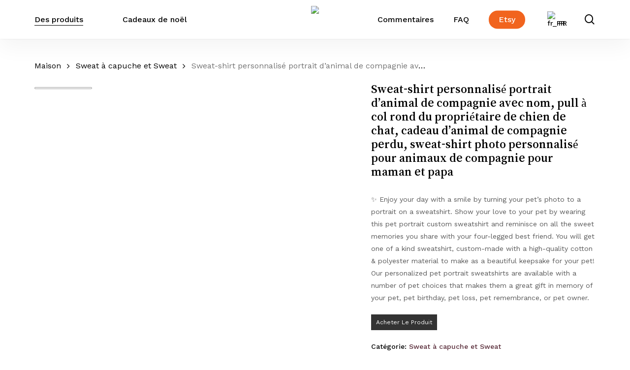

--- FILE ---
content_type: text/html; charset=UTF-8
request_url: https://puccha.com/fr/produit/pet-portrait-custom-sweatshirt-with-name-cat-dog-owner-crewneck-sweater-lost-a-pet-gift-personalized-pet-photo-sweatshirt-for-mom-dad-4/
body_size: 42039
content:
<!doctype html>
<html lang="fr-FR" prefix="og: https://ogp.me/ns#" class="no-js">
<head>
	<meta charset="UTF-8">
	<meta name="viewport" content="width=device-width, initial-scale=1, maximum-scale=1, user-scalable=0" />
<!-- Optimisation des moteurs de recherche par Rank Math - https://rankmath.com/ -->
<title>Pet Portrait Custom Sweatshirt With Name, Cat Dog Owner Crewneck Sweater, Lost A Pet Gift, Personalized Pet Photo Sweatshirt For Mom &amp; Dad - Puccha</title>
<meta name="description" content="✨ Enjoy your day with a smile by turning your pet&#039;s photo to a portrait on a sweatshirt. Show your love to your pet by wearing this pet portrait custom sweatshirt and reminisce on all the sweet memories you share with your four-legged best friend. You will get one of a kind sweatshirt, custom-made with a high-quality cotton &amp; polyester material to make as a beautiful keepsake for your pet! Our personalized pet portrait sweatshirts are available with a number of pet choices that makes them a great gift in memory of your pet, pet birthday, pet loss, pet remembrance, or pet owner."/>
<meta name="robots" content="follow, index, max-snippet:-1, max-video-preview:-1, max-image-preview:large"/>
<link rel="canonical" href="https://puccha.com/fr/produit/pet-portrait-custom-sweatshirt-with-name-cat-dog-owner-crewneck-sweater-lost-a-pet-gift-personalized-pet-photo-sweatshirt-for-mom-dad-4/" />
<meta property="og:locale" content="fr_FR" />
<meta property="og:type" content="product" />
<meta property="og:title" content="Pet Portrait Custom Sweatshirt With Name, Cat Dog Owner Crewneck Sweater, Lost A Pet Gift, Personalized Pet Photo Sweatshirt For Mom &amp; Dad - Puccha" />
<meta property="og:description" content="✨ Enjoy your day with a smile by turning your pet&#039;s photo to a portrait on a sweatshirt. Show your love to your pet by wearing this pet portrait custom sweatshirt and reminisce on all the sweet memories you share with your four-legged best friend. You will get one of a kind sweatshirt, custom-made with a high-quality cotton &amp; polyester material to make as a beautiful keepsake for your pet! Our personalized pet portrait sweatshirts are available with a number of pet choices that makes them a great gift in memory of your pet, pet birthday, pet loss, pet remembrance, or pet owner." />
<meta property="og:url" content="https://puccha.com/fr/produit/pet-portrait-custom-sweatshirt-with-name-cat-dog-owner-crewneck-sweater-lost-a-pet-gift-personalized-pet-photo-sweatshirt-for-mom-dad-4/" />
<meta property="og:site_name" content="Pucha" />
<meta property="og:updated_time" content="2023-11-20T19:41:30-05:00" />
<meta property="og:image" content="https://puccha.com/wp-content/uploads/2023/11/il_fullxfull.4300159173_rqin-1024x908.jpg" />
<meta property="og:image:secure_url" content="https://puccha.com/wp-content/uploads/2023/11/il_fullxfull.4300159173_rqin-1024x908.jpg" />
<meta property="og:image:width" content="1024" />
<meta property="og:image:height" content="908" />
<meta property="og:image:alt" content="Sweat-shirt personnalisé portrait d’animal de compagnie avec nom, pull à col rond du propriétaire de chien de chat, cadeau d’animal de compagnie perdu, sweat-shirt photo personnalisé pour animaux de compagnie pour maman et papa" />
<meta property="og:image:type" content="image/jpeg" />
<meta property="product:price:amount" content="60.75" />
<meta property="product:price:currency" content="EUR" />
<meta property="product:availability" content="instock" />
<meta name="twitter:card" content="summary_large_image" />
<meta name="twitter:title" content="Pet Portrait Custom Sweatshirt With Name, Cat Dog Owner Crewneck Sweater, Lost A Pet Gift, Personalized Pet Photo Sweatshirt For Mom &amp; Dad - Puccha" />
<meta name="twitter:description" content="✨ Enjoy your day with a smile by turning your pet&#039;s photo to a portrait on a sweatshirt. Show your love to your pet by wearing this pet portrait custom sweatshirt and reminisce on all the sweet memories you share with your four-legged best friend. You will get one of a kind sweatshirt, custom-made with a high-quality cotton &amp; polyester material to make as a beautiful keepsake for your pet! Our personalized pet portrait sweatshirts are available with a number of pet choices that makes them a great gift in memory of your pet, pet birthday, pet loss, pet remembrance, or pet owner." />
<meta name="twitter:image" content="https://puccha.com/wp-content/uploads/2023/11/il_fullxfull.4300159173_rqin-1024x908.jpg" />
<meta name="twitter:label1" content="Prix" />
<meta name="twitter:data1" content="&euro;60.75" />
<meta name="twitter:label2" content="Disponibilité" />
<meta name="twitter:data2" content="En stock" />
<script type="application/ld+json" class="rank-math-schema">{
    "@context": "https:\/\/schema.org",
    "@graph": [
        {
            "@type": "Organization",
            "@id": "https:\/\/puccha.com\/fr\/#organization",
            "name": "Pucha",
            "url": "https:\/\/puccha.com",
            "logo": {
                "@type": "ImageObject",
                "@id": "https:\/\/puccha.com\/fr\/#logo",
                "url": "https:\/\/puccha.com\/wp-content\/uploads\/2023\/11\/Puccha.svg",
                "contentUrl": "https:\/\/puccha.com\/wp-content\/uploads\/2023\/11\/Puccha.svg",
                "caption": "Puccha",
                "inLanguage": "fr-FR",
                "width": "400",
                "height": "145"
            }
        },
        {
            "@type": "WebSite",
            "@id": "https:\/\/puccha.com\/fr\/#website",
            "url": "https:\/\/puccha.com\/fr",
            "name": "Pucha",
            "publisher": {
                "@id": "https:\/\/puccha.com\/fr\/#organization"
            },
            "inLanguage": "fr-FR"
        },
        {
            "@type": "ImageObject",
            "@id": "https:\/\/puccha.com\/wp-content\/uploads\/2023\/11\/il_fullxfull.4300159173_rqin.jpg",
            "url": "https:\/\/puccha.com\/wp-content\/uploads\/2023\/11\/il_fullxfull.4300159173_rqin.jpg",
            "width": "2516",
            "height": "2230",
            "inLanguage": "fr-FR"
        },
        {
            "@type": "ItemPage",
            "@id": "https:\/\/puccha.com\/fr\/produit\/pet-portrait-custom-sweatshirt-with-name-cat-dog-owner-crewneck-sweater-lost-a-pet-gift-personalized-pet-photo-sweatshirt-for-mom-dad-4\/#webpage",
            "url": "https:\/\/puccha.com\/fr\/produit\/pet-portrait-custom-sweatshirt-with-name-cat-dog-owner-crewneck-sweater-lost-a-pet-gift-personalized-pet-photo-sweatshirt-for-mom-dad-4\/",
            "name": "Pet Portrait Custom Sweatshirt With Name, Cat Dog Owner Crewneck Sweater, Lost A Pet Gift, Personalized Pet Photo Sweatshirt For Mom &amp; Dad - Puccha",
            "datePublished": "2023-11-20T19:09:16-05:00",
            "dateModified": "2023-11-20T19:41:30-05:00",
            "isPartOf": {
                "@id": "https:\/\/puccha.com\/fr\/#website"
            },
            "primaryImageOfPage": {
                "@id": "https:\/\/puccha.com\/wp-content\/uploads\/2023\/11\/il_fullxfull.4300159173_rqin.jpg"
            },
            "inLanguage": "fr-FR"
        },
        {
            "@type": "Product",
            "name": "Pet Portrait Custom Sweatshirt with Name, Cat Dog Owner Crewneck Sweater, Lost a Pet Gift, Personalized Pet Photo Sweatshirt for Mom &amp; Dad - Puccha",
            "description": "\u2728 Enjoy your day with a smile by turning your pet's photo to a portrait on a sweatshirt. Show your love to your pet by wearing this pet portrait custom sweatshirt and reminisce on all the sweet memories you share with your four-legged best friend. You will get one of a kind sweatshirt, custom-made with a high-quality cotton &amp; polyester material to make as a beautiful keepsake for your pet! Our personalized pet portrait sweatshirts are available with a number of pet choices that makes them a great gift in memory of your pet, pet birthday, pet loss, pet remembrance, or pet owner.",
            "sku": "79",
            "category": "Hoodie &amp; Sweatshirt",
            "mainEntityOfPage": {
                "@id": "https:\/\/puccha.com\/fr\/produit\/pet-portrait-custom-sweatshirt-with-name-cat-dog-owner-crewneck-sweater-lost-a-pet-gift-personalized-pet-photo-sweatshirt-for-mom-dad-4\/#webpage"
            },
            "image": [
                {
                    "@type": "ImageObject",
                    "url": "https:\/\/puccha.com\/wp-content\/uploads\/2023\/11\/il_fullxfull.4300159173_rqin.jpg",
                    "height": "2230",
                    "width": "2516"
                },
                {
                    "@type": "ImageObject",
                    "url": "https:\/\/puccha.com\/wp-content\/uploads\/2023\/11\/il_fullxfull.4300156667_m6xa.jpg",
                    "height": "2230",
                    "width": "2516"
                },
                {
                    "@type": "ImageObject",
                    "url": "https:\/\/puccha.com\/wp-content\/uploads\/2023\/11\/il_fullxfull.4300156721_cp2d.jpg",
                    "height": "2230",
                    "width": "2516"
                },
                {
                    "@type": "ImageObject",
                    "url": "https:\/\/puccha.com\/wp-content\/uploads\/2023\/11\/il_fullxfull.4251584612_qtiu.jpg",
                    "height": "2230",
                    "width": "2516"
                },
                {
                    "@type": "ImageObject",
                    "url": "https:\/\/puccha.com\/wp-content\/uploads\/2023\/11\/il_fullxfull.4300307309_da85.jpg",
                    "height": "2230",
                    "width": "2516"
                },
                {
                    "@type": "ImageObject",
                    "url": "https:\/\/puccha.com\/wp-content\/uploads\/2023\/11\/il_fullxfull.4252767826_pv1v.jpg",
                    "height": "2230",
                    "width": "2516"
                },
                {
                    "@type": "ImageObject",
                    "url": "https:\/\/puccha.com\/wp-content\/uploads\/2023\/11\/il_fullxfull.4249514702_pv1z.jpg",
                    "height": "2230",
                    "width": "2516"
                },
                {
                    "@type": "ImageObject",
                    "url": "https:\/\/puccha.com\/wp-content\/uploads\/2023\/11\/il_fullxfull.4252768872_33yk.jpg",
                    "height": "2230",
                    "width": "2516"
                },
                {
                    "@type": "ImageObject",
                    "url": "https:\/\/puccha.com\/wp-content\/uploads\/2023\/11\/il_fullxfull.4249514700_trn7.jpg",
                    "height": "2230",
                    "width": "2516"
                },
                {
                    "@type": "ImageObject",
                    "url": "https:\/\/puccha.com\/wp-content\/uploads\/2023\/11\/il_fullxfull.4271317104_7j39.jpg",
                    "height": "2230",
                    "width": "2516"
                }
            ],
            "offers": {
                "@type": "Offer",
                "price": "60.75",
                "priceCurrency": "EUR",
                "priceValidUntil": "2027-12-31",
                "availability": "http:\/\/schema.org\/InStock",
                "itemCondition": "NewCondition",
                "url": "https:\/\/puccha.com\/fr\/produit\/pet-portrait-custom-sweatshirt-with-name-cat-dog-owner-crewneck-sweater-lost-a-pet-gift-personalized-pet-photo-sweatshirt-for-mom-dad-4\/",
                "seller": {
                    "@type": "Organization",
                    "@id": "https:\/\/puccha.com\/fr\/",
                    "name": "Pucha",
                    "url": "https:\/\/puccha.com\/fr",
                    "logo": "https:\/\/puccha.com\/wp-content\/uploads\/2023\/11\/Puccha.svg"
                }
            },
            "color": "White, Ash, Sport Grey, Sand, Gold, Light Blue, Light Pink, Purple, Red, Dark Heather, Navy, Black",
            "@id": "https:\/\/puccha.com\/fr\/produit\/pet-portrait-custom-sweatshirt-with-name-cat-dog-owner-crewneck-sweater-lost-a-pet-gift-personalized-pet-photo-sweatshirt-for-mom-dad-4\/#richSnippet"
        }
    ]
}</script>
<!-- /Extension Rank Math WordPress SEO -->

<link rel='dns-prefetch' href='//www.googletagmanager.com' />
<link rel='dns-prefetch' href='//assets.pinterest.com' />
<link rel='dns-prefetch' href='//fonts.googleapis.com' />
<link rel="alternate" type="application/rss+xml" title="Puccha &raquo; Flux" href="https://puccha.com/fr/feed/" />
<link rel="alternate" type="application/rss+xml" title="Puccha &raquo; Flux des commentaires" href="https://puccha.com/fr/comments/feed/" />
<link rel="preload" href="https://puccha.com/wp-content/themes/salient/css/fonts/icomoon.woff?v=1.6" as="font" type="font/woff" crossorigin="anonymous"><style id='safe-svg-svg-icon-style-inline-css' type='text/css'>
.safe-svg-cover{text-align:center}.safe-svg-cover .safe-svg-inside{display:inline-block;max-width:100%}.safe-svg-cover svg{height:100%;max-height:100%;max-width:100%;width:100%}

</style>
<style id='classic-theme-styles-inline-css' type='text/css'>
/*! This file is auto-generated */
.wp-block-button__link{color:#fff;background-color:#32373c;border-radius:9999px;box-shadow:none;text-decoration:none;padding:calc(.667em + 2px) calc(1.333em + 2px);font-size:1.125em}.wp-block-file__button{background:#32373c;color:#fff;text-decoration:none}
</style>
<style id='global-styles-inline-css' type='text/css'>
body{--wp--preset--color--black: #000000;--wp--preset--color--cyan-bluish-gray: #abb8c3;--wp--preset--color--white: #ffffff;--wp--preset--color--pale-pink: #f78da7;--wp--preset--color--vivid-red: #cf2e2e;--wp--preset--color--luminous-vivid-orange: #ff6900;--wp--preset--color--luminous-vivid-amber: #fcb900;--wp--preset--color--light-green-cyan: #7bdcb5;--wp--preset--color--vivid-green-cyan: #00d084;--wp--preset--color--pale-cyan-blue: #8ed1fc;--wp--preset--color--vivid-cyan-blue: #0693e3;--wp--preset--color--vivid-purple: #9b51e0;--wp--preset--gradient--vivid-cyan-blue-to-vivid-purple: linear-gradient(135deg,rgba(6,147,227,1) 0%,rgb(155,81,224) 100%);--wp--preset--gradient--light-green-cyan-to-vivid-green-cyan: linear-gradient(135deg,rgb(122,220,180) 0%,rgb(0,208,130) 100%);--wp--preset--gradient--luminous-vivid-amber-to-luminous-vivid-orange: linear-gradient(135deg,rgba(252,185,0,1) 0%,rgba(255,105,0,1) 100%);--wp--preset--gradient--luminous-vivid-orange-to-vivid-red: linear-gradient(135deg,rgba(255,105,0,1) 0%,rgb(207,46,46) 100%);--wp--preset--gradient--very-light-gray-to-cyan-bluish-gray: linear-gradient(135deg,rgb(238,238,238) 0%,rgb(169,184,195) 100%);--wp--preset--gradient--cool-to-warm-spectrum: linear-gradient(135deg,rgb(74,234,220) 0%,rgb(151,120,209) 20%,rgb(207,42,186) 40%,rgb(238,44,130) 60%,rgb(251,105,98) 80%,rgb(254,248,76) 100%);--wp--preset--gradient--blush-light-purple: linear-gradient(135deg,rgb(255,206,236) 0%,rgb(152,150,240) 100%);--wp--preset--gradient--blush-bordeaux: linear-gradient(135deg,rgb(254,205,165) 0%,rgb(254,45,45) 50%,rgb(107,0,62) 100%);--wp--preset--gradient--luminous-dusk: linear-gradient(135deg,rgb(255,203,112) 0%,rgb(199,81,192) 50%,rgb(65,88,208) 100%);--wp--preset--gradient--pale-ocean: linear-gradient(135deg,rgb(255,245,203) 0%,rgb(182,227,212) 50%,rgb(51,167,181) 100%);--wp--preset--gradient--electric-grass: linear-gradient(135deg,rgb(202,248,128) 0%,rgb(113,206,126) 100%);--wp--preset--gradient--midnight: linear-gradient(135deg,rgb(2,3,129) 0%,rgb(40,116,252) 100%);--wp--preset--font-size--small: 13px;--wp--preset--font-size--medium: 20px;--wp--preset--font-size--large: 36px;--wp--preset--font-size--x-large: 42px;--wp--preset--spacing--20: 0.44rem;--wp--preset--spacing--30: 0.67rem;--wp--preset--spacing--40: 1rem;--wp--preset--spacing--50: 1.5rem;--wp--preset--spacing--60: 2.25rem;--wp--preset--spacing--70: 3.38rem;--wp--preset--spacing--80: 5.06rem;--wp--preset--shadow--natural: 6px 6px 9px rgba(0, 0, 0, 0.2);--wp--preset--shadow--deep: 12px 12px 50px rgba(0, 0, 0, 0.4);--wp--preset--shadow--sharp: 6px 6px 0px rgba(0, 0, 0, 0.2);--wp--preset--shadow--outlined: 6px 6px 0px -3px rgba(255, 255, 255, 1), 6px 6px rgba(0, 0, 0, 1);--wp--preset--shadow--crisp: 6px 6px 0px rgba(0, 0, 0, 1);}:where(.is-layout-flex){gap: 0.5em;}:where(.is-layout-grid){gap: 0.5em;}body .is-layout-flow > .alignleft{float: left;margin-inline-start: 0;margin-inline-end: 2em;}body .is-layout-flow > .alignright{float: right;margin-inline-start: 2em;margin-inline-end: 0;}body .is-layout-flow > .aligncenter{margin-left: auto !important;margin-right: auto !important;}body .is-layout-constrained > .alignleft{float: left;margin-inline-start: 0;margin-inline-end: 2em;}body .is-layout-constrained > .alignright{float: right;margin-inline-start: 2em;margin-inline-end: 0;}body .is-layout-constrained > .aligncenter{margin-left: auto !important;margin-right: auto !important;}body .is-layout-constrained > :where(:not(.alignleft):not(.alignright):not(.alignfull)){max-width: var(--wp--style--global--content-size);margin-left: auto !important;margin-right: auto !important;}body .is-layout-constrained > .alignwide{max-width: var(--wp--style--global--wide-size);}body .is-layout-flex{display: flex;}body .is-layout-flex{flex-wrap: wrap;align-items: center;}body .is-layout-flex > *{margin: 0;}body .is-layout-grid{display: grid;}body .is-layout-grid > *{margin: 0;}:where(.wp-block-columns.is-layout-flex){gap: 2em;}:where(.wp-block-columns.is-layout-grid){gap: 2em;}:where(.wp-block-post-template.is-layout-flex){gap: 1.25em;}:where(.wp-block-post-template.is-layout-grid){gap: 1.25em;}.has-black-color{color: var(--wp--preset--color--black) !important;}.has-cyan-bluish-gray-color{color: var(--wp--preset--color--cyan-bluish-gray) !important;}.has-white-color{color: var(--wp--preset--color--white) !important;}.has-pale-pink-color{color: var(--wp--preset--color--pale-pink) !important;}.has-vivid-red-color{color: var(--wp--preset--color--vivid-red) !important;}.has-luminous-vivid-orange-color{color: var(--wp--preset--color--luminous-vivid-orange) !important;}.has-luminous-vivid-amber-color{color: var(--wp--preset--color--luminous-vivid-amber) !important;}.has-light-green-cyan-color{color: var(--wp--preset--color--light-green-cyan) !important;}.has-vivid-green-cyan-color{color: var(--wp--preset--color--vivid-green-cyan) !important;}.has-pale-cyan-blue-color{color: var(--wp--preset--color--pale-cyan-blue) !important;}.has-vivid-cyan-blue-color{color: var(--wp--preset--color--vivid-cyan-blue) !important;}.has-vivid-purple-color{color: var(--wp--preset--color--vivid-purple) !important;}.has-black-background-color{background-color: var(--wp--preset--color--black) !important;}.has-cyan-bluish-gray-background-color{background-color: var(--wp--preset--color--cyan-bluish-gray) !important;}.has-white-background-color{background-color: var(--wp--preset--color--white) !important;}.has-pale-pink-background-color{background-color: var(--wp--preset--color--pale-pink) !important;}.has-vivid-red-background-color{background-color: var(--wp--preset--color--vivid-red) !important;}.has-luminous-vivid-orange-background-color{background-color: var(--wp--preset--color--luminous-vivid-orange) !important;}.has-luminous-vivid-amber-background-color{background-color: var(--wp--preset--color--luminous-vivid-amber) !important;}.has-light-green-cyan-background-color{background-color: var(--wp--preset--color--light-green-cyan) !important;}.has-vivid-green-cyan-background-color{background-color: var(--wp--preset--color--vivid-green-cyan) !important;}.has-pale-cyan-blue-background-color{background-color: var(--wp--preset--color--pale-cyan-blue) !important;}.has-vivid-cyan-blue-background-color{background-color: var(--wp--preset--color--vivid-cyan-blue) !important;}.has-vivid-purple-background-color{background-color: var(--wp--preset--color--vivid-purple) !important;}.has-black-border-color{border-color: var(--wp--preset--color--black) !important;}.has-cyan-bluish-gray-border-color{border-color: var(--wp--preset--color--cyan-bluish-gray) !important;}.has-white-border-color{border-color: var(--wp--preset--color--white) !important;}.has-pale-pink-border-color{border-color: var(--wp--preset--color--pale-pink) !important;}.has-vivid-red-border-color{border-color: var(--wp--preset--color--vivid-red) !important;}.has-luminous-vivid-orange-border-color{border-color: var(--wp--preset--color--luminous-vivid-orange) !important;}.has-luminous-vivid-amber-border-color{border-color: var(--wp--preset--color--luminous-vivid-amber) !important;}.has-light-green-cyan-border-color{border-color: var(--wp--preset--color--light-green-cyan) !important;}.has-vivid-green-cyan-border-color{border-color: var(--wp--preset--color--vivid-green-cyan) !important;}.has-pale-cyan-blue-border-color{border-color: var(--wp--preset--color--pale-cyan-blue) !important;}.has-vivid-cyan-blue-border-color{border-color: var(--wp--preset--color--vivid-cyan-blue) !important;}.has-vivid-purple-border-color{border-color: var(--wp--preset--color--vivid-purple) !important;}.has-vivid-cyan-blue-to-vivid-purple-gradient-background{background: var(--wp--preset--gradient--vivid-cyan-blue-to-vivid-purple) !important;}.has-light-green-cyan-to-vivid-green-cyan-gradient-background{background: var(--wp--preset--gradient--light-green-cyan-to-vivid-green-cyan) !important;}.has-luminous-vivid-amber-to-luminous-vivid-orange-gradient-background{background: var(--wp--preset--gradient--luminous-vivid-amber-to-luminous-vivid-orange) !important;}.has-luminous-vivid-orange-to-vivid-red-gradient-background{background: var(--wp--preset--gradient--luminous-vivid-orange-to-vivid-red) !important;}.has-very-light-gray-to-cyan-bluish-gray-gradient-background{background: var(--wp--preset--gradient--very-light-gray-to-cyan-bluish-gray) !important;}.has-cool-to-warm-spectrum-gradient-background{background: var(--wp--preset--gradient--cool-to-warm-spectrum) !important;}.has-blush-light-purple-gradient-background{background: var(--wp--preset--gradient--blush-light-purple) !important;}.has-blush-bordeaux-gradient-background{background: var(--wp--preset--gradient--blush-bordeaux) !important;}.has-luminous-dusk-gradient-background{background: var(--wp--preset--gradient--luminous-dusk) !important;}.has-pale-ocean-gradient-background{background: var(--wp--preset--gradient--pale-ocean) !important;}.has-electric-grass-gradient-background{background: var(--wp--preset--gradient--electric-grass) !important;}.has-midnight-gradient-background{background: var(--wp--preset--gradient--midnight) !important;}.has-small-font-size{font-size: var(--wp--preset--font-size--small) !important;}.has-medium-font-size{font-size: var(--wp--preset--font-size--medium) !important;}.has-large-font-size{font-size: var(--wp--preset--font-size--large) !important;}.has-x-large-font-size{font-size: var(--wp--preset--font-size--x-large) !important;}
.wp-block-navigation a:where(:not(.wp-element-button)){color: inherit;}
:where(.wp-block-post-template.is-layout-flex){gap: 1.25em;}:where(.wp-block-post-template.is-layout-grid){gap: 1.25em;}
:where(.wp-block-columns.is-layout-flex){gap: 2em;}:where(.wp-block-columns.is-layout-grid){gap: 2em;}
.wp-block-pullquote{font-size: 1.5em;line-height: 1.6;}
</style>
<link rel='stylesheet' id='contact-form-7-css' href='https://puccha.com/wp-content/plugins/contact-form-7/includes/css/styles.css?ver=5.9.3' type='text/css' media='all' />
<link rel='stylesheet' id='photoswipe-css' href='https://puccha.com/wp-content/plugins/woocommerce/assets/css/photoswipe/photoswipe.min.css?ver=8.4.2' type='text/css' media='all' />
<link rel='stylesheet' id='photoswipe-default-skin-css' href='https://puccha.com/wp-content/plugins/woocommerce/assets/css/photoswipe/default-skin/default-skin.min.css?ver=8.4.2' type='text/css' media='all' />
<link rel='stylesheet' id='woocommerce-layout-css' href='https://puccha.com/wp-content/plugins/woocommerce/assets/css/woocommerce-layout.css?ver=8.4.2' type='text/css' media='all' />
<link rel='stylesheet' id='woocommerce-smallscreen-css' href='https://puccha.com/wp-content/plugins/woocommerce/assets/css/woocommerce-smallscreen.css?ver=8.4.2' type='text/css' media='only screen and (max-width: 768px)' />
<link rel='stylesheet' id='woocommerce-general-css' href='https://puccha.com/wp-content/plugins/woocommerce/assets/css/woocommerce.css?ver=8.4.2' type='text/css' media='all' />
<style id='woocommerce-inline-inline-css' type='text/css'>
.woocommerce form .form-row .required { visibility: visible; }
</style>
<link rel='stylesheet' id='trp-language-switcher-style-css' href='https://puccha.com/wp-content/plugins/translatepress-multilingual/assets/css/trp-language-switcher.css?ver=2.6.5' type='text/css' media='all' />
<link rel='stylesheet' id='pinterest-for-woocommerce-pins-css' href='//puccha.com/wp-content/plugins/pinterest-for-woocommerce/assets/css/frontend/pinterest-for-woocommerce-pins.min.css?ver=1.3.23' type='text/css' media='all' />
<link rel='stylesheet' id='font-awesome-css' href='https://puccha.com/wp-content/themes/salient/css/font-awesome.min.css?ver=4.7.1' type='text/css' media='all' />
<link rel='stylesheet' id='salient-grid-system-css' href='https://puccha.com/wp-content/themes/salient/css/build/grid-system.css?ver=16.1.2' type='text/css' media='all' />
<link rel='stylesheet' id='main-styles-css' href='https://puccha.com/wp-content/themes/salient/css/build/style.css?ver=16.1.2' type='text/css' media='all' />
<link rel='stylesheet' id='nectar-header-layout-centered-logo-between-menu-alt-css' href='https://puccha.com/wp-content/themes/salient/css/build/header/header-layout-centered-logo-between-menu-alt.css?ver=16.1.2' type='text/css' media='all' />
<link rel='stylesheet' id='nectar-cf7-css' href='https://puccha.com/wp-content/themes/salient/css/build/third-party/cf7.css?ver=16.1.2' type='text/css' media='all' />
<link rel='stylesheet' id='nectar_default_font_open_sans-css' href='https://fonts.googleapis.com/css?family=Open+Sans%3A300%2C400%2C600%2C700&#038;subset=latin%2Clatin-ext&#038;display=swap' type='text/css' media='all' />
<link rel='stylesheet' id='responsive-css' href='https://puccha.com/wp-content/themes/salient/css/build/responsive.css?ver=16.1.2' type='text/css' media='all' />
<link rel='stylesheet' id='nectar-product-style-minimal-css' href='https://puccha.com/wp-content/themes/salient/css/build/third-party/woocommerce/product-style-minimal.css?ver=16.1.2' type='text/css' media='all' />
<link rel='stylesheet' id='woocommerce-css' href='https://puccha.com/wp-content/themes/salient/css/build/woocommerce.css?ver=16.1.2' type='text/css' media='all' />
<link rel='stylesheet' id='nectar-woocommerce-single-css' href='https://puccha.com/wp-content/themes/salient/css/build/third-party/woocommerce/product-single.css?ver=16.1.2' type='text/css' media='all' />
<link rel='stylesheet' id='nectar-element-product-carousel-css' href='https://puccha.com/wp-content/themes/salient/css/build/elements/element-product-carousel.css?ver=16.1.2' type='text/css' media='all' />
<link rel='stylesheet' id='nectar-flickity-css' href='https://puccha.com/wp-content/themes/salient/css/build/plugins/flickity.css?ver=16.1.2' type='text/css' media='all' />
<link rel='stylesheet' id='select2-css' href='https://puccha.com/wp-content/plugins/woocommerce/assets/css/select2.css?ver=8.4.2' type='text/css' media='all' />
<link rel='stylesheet' id='skin-material-css' href='https://puccha.com/wp-content/themes/salient/css/build/skin-material.css?ver=16.1.2' type='text/css' media='all' />
<link rel='stylesheet' id='salient-wp-menu-dynamic-css' href='https://puccha.com/wp-content/uploads/salient/menu-dynamic.css?ver=29575' type='text/css' media='all' />
<link rel='stylesheet' id='dynamic-css-css' href='https://puccha.com/wp-content/themes/salient/css/salient-dynamic-styles.css?ver=16976' type='text/css' media='all' />
<style id='dynamic-css-inline-css' type='text/css'>
#header-space{background-color:#ffffff}@media only screen and (min-width:1000px){body #ajax-content-wrap.no-scroll{min-height:calc(100vh - 79px);height:calc(100vh - 79px)!important;}}@media only screen and (min-width:1000px){#page-header-wrap.fullscreen-header,#page-header-wrap.fullscreen-header #page-header-bg,html:not(.nectar-box-roll-loaded) .nectar-box-roll > #page-header-bg.fullscreen-header,.nectar_fullscreen_zoom_recent_projects,#nectar_fullscreen_rows:not(.afterLoaded) > div{height:calc(100vh - 78px);}.wpb_row.vc_row-o-full-height.top-level,.wpb_row.vc_row-o-full-height.top-level > .col.span_12{min-height:calc(100vh - 78px);}html:not(.nectar-box-roll-loaded) .nectar-box-roll > #page-header-bg.fullscreen-header{top:79px;}.nectar-slider-wrap[data-fullscreen="true"]:not(.loaded),.nectar-slider-wrap[data-fullscreen="true"]:not(.loaded) .swiper-container{height:calc(100vh - 77px)!important;}.admin-bar .nectar-slider-wrap[data-fullscreen="true"]:not(.loaded),.admin-bar .nectar-slider-wrap[data-fullscreen="true"]:not(.loaded) .swiper-container{height:calc(100vh - 77px - 32px)!important;}}.admin-bar[class*="page-template-template-no-header"] .wpb_row.vc_row-o-full-height.top-level,.admin-bar[class*="page-template-template-no-header"] .wpb_row.vc_row-o-full-height.top-level > .col.span_12{min-height:calc(100vh - 32px);}body[class*="page-template-template-no-header"] .wpb_row.vc_row-o-full-height.top-level,body[class*="page-template-template-no-header"] .wpb_row.vc_row-o-full-height.top-level > .col.span_12{min-height:100vh;}@media only screen and (max-width:999px){.using-mobile-browser #nectar_fullscreen_rows:not(.afterLoaded):not([data-mobile-disable="on"]) > div{height:calc(100vh - 126px);}.using-mobile-browser .wpb_row.vc_row-o-full-height.top-level,.using-mobile-browser .wpb_row.vc_row-o-full-height.top-level > .col.span_12,[data-permanent-transparent="1"].using-mobile-browser .wpb_row.vc_row-o-full-height.top-level,[data-permanent-transparent="1"].using-mobile-browser .wpb_row.vc_row-o-full-height.top-level > .col.span_12{min-height:calc(100vh - 126px);}html:not(.nectar-box-roll-loaded) .nectar-box-roll > #page-header-bg.fullscreen-header,.nectar_fullscreen_zoom_recent_projects,.nectar-slider-wrap[data-fullscreen="true"]:not(.loaded),.nectar-slider-wrap[data-fullscreen="true"]:not(.loaded) .swiper-container,#nectar_fullscreen_rows:not(.afterLoaded):not([data-mobile-disable="on"]) > div{height:calc(100vh - 73px);}.wpb_row.vc_row-o-full-height.top-level,.wpb_row.vc_row-o-full-height.top-level > .col.span_12{min-height:calc(100vh - 73px);}body[data-transparent-header="false"] #ajax-content-wrap.no-scroll{min-height:calc(100vh - 73px);height:calc(100vh - 73px);}}.woocommerce ul.products li.product.material,.woocommerce-page ul.products li.product.material{background-color:#ffffff;}.woocommerce ul.products li.product.minimal .product-wrap,.woocommerce ul.products li.product.minimal .background-color-expand,.woocommerce-page ul.products li.product.minimal .product-wrap,.woocommerce-page ul.products li.product.minimal .background-color-expand{background-color:#ffffff;}.nectar-shape-divider-wrap{position:absolute;top:auto;bottom:0;left:0;right:0;width:100%;height:150px;z-index:3;transform:translateZ(0);}.post-area.span_9 .nectar-shape-divider-wrap{overflow:hidden;}.nectar-shape-divider-wrap[data-front="true"]{z-index:50;}.nectar-shape-divider-wrap[data-style="waves_opacity"] svg path:first-child{opacity:0.6;}.nectar-shape-divider-wrap[data-style="curve_opacity"] svg path:nth-child(1),.nectar-shape-divider-wrap[data-style="waves_opacity_alt"] svg path:nth-child(1){opacity:0.15;}.nectar-shape-divider-wrap[data-style="curve_opacity"] svg path:nth-child(2),.nectar-shape-divider-wrap[data-style="waves_opacity_alt"] svg path:nth-child(2){opacity:0.3;}.nectar-shape-divider{width:100%;left:0;bottom:-1px;height:100%;position:absolute;}.nectar-shape-divider-wrap.no-color .nectar-shape-divider{fill:#fff;}@media only screen and (max-width:999px){.nectar-shape-divider-wrap:not([data-using-percent-val="true"]) .nectar-shape-divider{height:75%;}.nectar-shape-divider-wrap[data-style="clouds"]:not([data-using-percent-val="true"]) .nectar-shape-divider{height:55%;}}@media only screen and (max-width:690px){.nectar-shape-divider-wrap:not([data-using-percent-val="true"]) .nectar-shape-divider{height:33%;}.nectar-shape-divider-wrap[data-style="clouds"]:not([data-using-percent-val="true"]) .nectar-shape-divider{height:33%;}}#ajax-content-wrap .nectar-shape-divider-wrap[data-height="1"] .nectar-shape-divider,#ajax-content-wrap .nectar-shape-divider-wrap[data-height="1px"] .nectar-shape-divider{height:1px;}.nectar-shape-divider-wrap[data-position="top"]{top:-1px;bottom:auto;}.nectar-shape-divider-wrap[data-position="top"]{transform:rotate(180deg)}.wpb_column.el_spacing_0px > .vc_column-inner > .wpb_wrapper > div:not(:last-child){margin-bottom:0;}@media only screen,print{.wpb_column.right_padding_desktop_25pct > .vc_column-inner{padding-right:25%;}}@media only screen,print{.wpb_column.right_padding_desktop_25pct > .n-sticky > .vc_column-inner{padding-right:25%;}}.wpb_column.child_column.el_spacing_10px > .vc_column-inner > .wpb_wrapper > div:not(:last-child){margin-bottom:10px;}@media only screen,print{.wpb_column.force-desktop-text-align-left,.wpb_column.force-desktop-text-align-left .col{text-align:left!important;}.wpb_column.force-desktop-text-align-right,.wpb_column.force-desktop-text-align-right .col{text-align:right!important;}.wpb_column.force-desktop-text-align-center,.wpb_column.force-desktop-text-align-center .col,.wpb_column.force-desktop-text-align-center .vc_custom_heading,.wpb_column.force-desktop-text-align-center .nectar-cta{text-align:center!important;}.wpb_column.force-desktop-text-align-center .img-with-aniamtion-wrap img{display:inline-block;}}.span_12.light .nectar_icon_wrap[data-style="border-basic"] .nectar_icon{border-color:rgba(255,255,255,0.15)}.nectar_icon_wrap[data-style="border-basic"] .nectar_icon{line-height:0;border:2px solid rgba(0,0,0,0.065);text-align:center;border-radius:150px;position:relative;transition:background-color .45s cubic-bezier(0.25,1,0.33,1),border-color .45s cubic-bezier(0.25,1,0.33,1)}.nectar_icon_wrap[data-style*="border"] .nectar_icon i{display:inline-block;vertical-align:middle;max-width:none;top:0;}.nectar_icon_wrap[data-style="border-basic"] .nectar_icon i{text-align:center}.nectar_icon_wrap[data-style="border-basic"][data-color="extra-color-3"] .nectar_icon{border-color:#fff6f2;}.nectar_icon_wrap[data-padding="10px"] .nectar_icon{padding:10px;}.nectar_icon_wrap[data-border-thickness="2px"] .nectar_icon{border-width:2px;}.img-with-aniamtion-wrap.custom-width-200px .inner{max-width:200px;}#ajax-content-wrap .nectar-responsive-text *{margin-bottom:0;color:inherit;}#ajax-content-wrap .nectar-responsive-text[class*="font_size"] *{font-size:inherit;line-height:inherit;}.nectar-responsive-text.nectar-link-underline-effect a{text-decoration:none;}@media only screen and (max-width:999px){.nectar-cta.display_tablet_inline-block{display:inline-block;}}@media only screen and (max-width:999px){body .nectar-cta.alignment_tablet_right,body .nectar-next-section-wrap.alignment_tablet_right{text-align:right;}}@media only screen and (max-width:999px){.vc_row.top_padding_tablet_10pct{padding-top:10%!important;}}@media only screen and (max-width:999px){body .nectar-cta.font_size_tablet_16px,body .nectar-cta.font_size_tablet_16px *{font-size:16px;line-height:1.1;}}@media only screen and (max-width:999px){.nectar-cta.display_tablet_inherit{display:inherit;}}@media only screen and (max-width:999px){.vc_row.bottom_padding_tablet_10pct{padding-bottom:10%!important;}}@media only screen and (max-width:999px){.wpb_column.child_column.bottom_margin_tablet_0px{margin-bottom:0!important;}}@media only screen and (max-width:999px){body .vc_row-fluid:not(.full-width-content) > .span_12 .vc_col-sm-2:not(:last-child):not([class*="vc_col-xs-"]){margin-bottom:25px;}}@media only screen and (min-width :691px) and (max-width :999px){body .vc_col-sm-2{width:31.2%;margin-left:3.1%;}body .full-width-content .vc_col-sm-2{width:33.3%;margin-left:0;}.vc_row-fluid .vc_col-sm-2[class*="vc_col-sm-"]:first-child:not([class*="offset"]),.vc_row-fluid .vc_col-sm-2[class*="vc_col-sm-"]:nth-child(3n+4):not([class*="offset"]){margin-left:0;}}@media only screen and (max-width :690px){body .vc_row-fluid .vc_col-sm-2:not([class*="vc_col-xs"]),body .vc_row-fluid.full-width-content .vc_col-sm-2:not([class*="vc_col-xs"]){width:50%;}.vc_row-fluid .vc_col-sm-2[class*="vc_col-sm-"]:first-child:not([class*="offset"]),.vc_row-fluid .vc_col-sm-2[class*="vc_col-sm-"]:nth-child(2n+3):not([class*="offset"]){margin-left:0;}}@media only screen and (max-width:999px){body .wpb_column.force-tablet-text-align-left,body .wpb_column.force-tablet-text-align-left .col{text-align:left!important;}body .wpb_column.force-tablet-text-align-right,body .wpb_column.force-tablet-text-align-right .col{text-align:right!important;}body .wpb_column.force-tablet-text-align-center,body .wpb_column.force-tablet-text-align-center .col,body .wpb_column.force-tablet-text-align-center .vc_custom_heading,body .wpb_column.force-tablet-text-align-center .nectar-cta{text-align:center!important;}.wpb_column.force-tablet-text-align-center .img-with-aniamtion-wrap img{display:inline-block;}}@media only screen and (max-width:690px){html body .wpb_column.force-phone-text-align-left,html body .wpb_column.force-phone-text-align-left .col{text-align:left!important;}html body .wpb_column.force-phone-text-align-right,html body .wpb_column.force-phone-text-align-right .col{text-align:right!important;}html body .wpb_column.force-phone-text-align-center,html body .wpb_column.force-phone-text-align-center .col,html body .wpb_column.force-phone-text-align-center .vc_custom_heading,html body .wpb_column.force-phone-text-align-center .nectar-cta{text-align:center!important;}.wpb_column.force-phone-text-align-center .img-with-aniamtion-wrap img{display:inline-block;}}@media only screen and (max-width:690px){.nectar-cta.display_phone_inline-block{display:inline-block;}}@media only screen and (max-width:690px){html body .nectar-cta.alignment_phone_left,html body .nectar-next-section-wrap.alignment_phone_left{text-align:left;}}@media only screen and (max-width:690px){.nectar-cta.display_phone_inherit{display:inherit;}}@media only screen and (max-width:690px){.wpb_column.child_column.bottom_margin_phone_30px{margin-bottom:30px!important;}}.screen-reader-text,.nectar-skip-to-content:not(:focus){border:0;clip:rect(1px,1px,1px,1px);clip-path:inset(50%);height:1px;margin:-1px;overflow:hidden;padding:0;position:absolute!important;width:1px;word-wrap:normal!important;}.row .col img:not([srcset]){width:auto;}.row .col img.img-with-animation.nectar-lazy:not([srcset]){width:100%;}
.products li.product.minimal .product-meta>a h2 {
   overflow: hidden;
   display: -webkit-box;
   -webkit-line-clamp: 2; /* number of lines to show */
           line-clamp: 2; 
   -webkit-box-orient: vertical;
}
.woocommerce .woocommerce-breadcrumb{
white-space: nowrap;
    overflow: hidden;
    text-overflow: ellipsis;
    max-width: 80ch;
}
#woocommerce_price_filter-1,.nectar-shop-header h1.page-title, products li.product.minimal .price-hover-wrap, .price {
    display: none !important;
}
.woocommerce:where(body:not(.woocommerce-block-theme-has-button-styles)) a.button.alt {
    background-color: #592b39;
    font-size: 16px;
    font-weight: 500;
    padding: 18px;
    border-radius: 30px;
    display: block;
}
.single-product div.product h1.product_title, #ajax-content-wrap .nectar-inherit-h3{
    font-size: 24px;
    line-height: 28px;
    margin-bottom: 30px;
}
.single-product .product[data-gallery-style=left_thumb_sticky] div.images .product-slider .slide {
    border-radius: 12px;
}
.single-product .product-thumbs img {
    border-radius: 12px;
}
.woocommerce.archive #ajax-content-wrap .container-wrap {
    padding-top: 30px;
}
.material .main-content .widget li a {
    font-size: 16px !important;
    line-height: 20px;
    margin-bottom: 14px;
}
.woocommerce-product-details__short-description{ color: #595959; font-size: 14px; font-weight: 400; }
.products li.product.minimal .product-meta {
    padding: 15px;
}
#top .sf-menu > li li > a > .nectar-menu-icon {
    color: #bfa7a1;
}
body:not(.ascend) #sidebar .widget.woocommerce li .count {
    right: 20px;
}
.sf-menu>li.trp-language-switcher-container ul {
    width: 10em;
}
#top nav > ul > li.trp-language-switcher-container  a {font-size:14px;}
#header-outer header .nectar-menu-item-with-icon{
    align-items: center;
}
#top nav > ul > .button_solid_color.etsy-btn > a:before{
    background-color: #f1641e!important;
}
.products li.product.minimal .price-hover-wrap {
    display: none;
}
.mmenu-title .nectar-ext-menu-item .inherit-h4 .menu-title-text{
    font-size: 20px !important;
    line-height: 24px !important;
    font-weight: 700 !important;
}
/*form*/
.wpcf7 form.invalid .wpcf7-response-output, .wpcf7 form.unaccepted .wpcf7-response-output, .wpcf7 form.payment-required .wpcf7-response-output {
    display: inline-flex;
}
div.wpcf7-response-output, div.wpcf7-validation-errors { display: none !important; }
span.wpcf7-not-valid-tip { display: none; }
input[aria-invalid="true"], select[aria-invalid="true"] { border-color: #dd3333; background-color: rgba(221,51,51,0.3) !important; }
span.wpcf7-form-control-wrap {display:block !important;}
.wpcf7-spinner {
    background-color: rgba(0,0,0,0.3);
    margin: 7px  0 0 10px;
    position: absolute;
}
/*form*/
</style>
<link rel='stylesheet' id='redux-google-fonts-salient_redux-css' href='https://fonts.googleapis.com/css?family=Song+Myung%3A400%7CWork+Sans%3A500%2C400%2C300%7CCastoro%3A400&#038;subset=latin&#038;display=swap&#038;ver=6.4.7' type='text/css' media='all' />
<script type="text/javascript" src="https://puccha.com/wp-includes/js/jquery/jquery.min.js?ver=3.7.1" id="jquery-core-js"></script>
<script type="text/javascript" src="https://puccha.com/wp-includes/js/jquery/jquery-migrate.min.js?ver=3.4.1" id="jquery-migrate-js"></script>
<script type="text/javascript" src="https://puccha.com/wp-content/plugins/woocommerce/assets/js/jquery-blockui/jquery.blockUI.min.js?ver=2.7.0-wc.8.4.2" id="jquery-blockui-js" data-wp-strategy="defer"></script>
<script type="text/javascript" src="https://puccha.com/wp-content/plugins/woocommerce/assets/js/zoom/jquery.zoom.min.js?ver=1.7.21-wc.8.4.2" id="zoom-js" defer="defer" data-wp-strategy="defer"></script>
<script type="text/javascript" src="https://puccha.com/wp-content/plugins/woocommerce/assets/js/photoswipe/photoswipe.min.js?ver=4.1.1-wc.8.4.2" id="photoswipe-js" defer="defer" data-wp-strategy="defer"></script>
<script type="text/javascript" src="https://puccha.com/wp-content/plugins/woocommerce/assets/js/photoswipe/photoswipe-ui-default.min.js?ver=4.1.1-wc.8.4.2" id="photoswipe-ui-default-js" defer="defer" data-wp-strategy="defer"></script>
<script type="text/javascript" id="wc-single-product-js-extra">
/* <![CDATA[ */
var wc_single_product_params = {"i18n_required_rating_text":"Veuillez s\u00e9lectionner une note","review_rating_required":"yes","flexslider":{"rtl":false,"animation":"slide","smoothHeight":true,"directionNav":false,"controlNav":"thumbnails","slideshow":false,"animationSpeed":500,"animationLoop":false,"allowOneSlide":false},"zoom_enabled":"1","zoom_options":[],"photoswipe_enabled":"1","photoswipe_options":{"shareEl":false,"closeOnScroll":false,"history":false,"hideAnimationDuration":0,"showAnimationDuration":0},"flexslider_enabled":""};
/* ]]> */
</script>
<script type="text/javascript" src="https://puccha.com/wp-content/plugins/woocommerce/assets/js/frontend/single-product.min.js?ver=8.4.2" id="wc-single-product-js" defer="defer" data-wp-strategy="defer"></script>
<script type="text/javascript" src="https://puccha.com/wp-content/plugins/woocommerce/assets/js/js-cookie/js.cookie.min.js?ver=2.1.4-wc.8.4.2" id="js-cookie-js" defer="defer" data-wp-strategy="defer"></script>
<script type="text/javascript" id="woocommerce-js-extra">
/* <![CDATA[ */
var woocommerce_params = {"ajax_url":"\/wp-admin\/admin-ajax.php","wc_ajax_url":"https:\/\/puccha.com\/fr\/?wc-ajax=%%endpoint%%"};
/* ]]> */
</script>
<script type="text/javascript" src="https://puccha.com/wp-content/plugins/woocommerce/assets/js/frontend/woocommerce.min.js?ver=8.4.2" id="woocommerce-js" defer="defer" data-wp-strategy="defer"></script>
<script type="text/javascript" src="https://puccha.com/wp-content/plugins/translatepress-multilingual/assets/js/trp-frontend-compatibility.js?ver=2.6.5" id="trp-frontend-compatibility-js"></script>
<script></script><link rel="https://api.w.org/" href="https://puccha.com/fr/wp-json/" /><link rel="alternate" type="application/json" href="https://puccha.com/fr/wp-json/wp/v2/product/3606" /><link rel="EditURI" type="application/rsd+xml" title="RSD" href="https://puccha.com/xmlrpc.php?rsd" />
<meta name="generator" content="WordPress 6.4.7" />
<link rel='shortlink' href='https://puccha.com/fr/?p=3606' />
<link rel="alternate" type="application/json+oembed" href="https://puccha.com/fr/wp-json/oembed/1.0/embed?url=https%3A%2F%2Fpuccha.com%2Ffr%2Fproduit%2Fpet-portrait-custom-sweatshirt-with-name-cat-dog-owner-crewneck-sweater-lost-a-pet-gift-personalized-pet-photo-sweatshirt-for-mom-dad-4%2F" />
<link rel="alternate" type="text/xml+oembed" href="https://puccha.com/fr/wp-json/oembed/1.0/embed?url=https%3A%2F%2Fpuccha.com%2Ffr%2Fproduit%2Fpet-portrait-custom-sweatshirt-with-name-cat-dog-owner-crewneck-sweater-lost-a-pet-gift-personalized-pet-photo-sweatshirt-for-mom-dad-4%2F&#038;format=xml" />
<link rel="alternate" hreflang="en-US" href="https://puccha.com/product/pet-portrait-custom-sweatshirt-with-name-cat-dog-owner-crewneck-sweater-lost-a-pet-gift-personalized-pet-photo-sweatshirt-for-mom-dad-4/"/>
<link rel="alternate" hreflang="de-DE" href="https://puccha.com/de/produkt/pet-portrait-custom-sweatshirt-with-name-cat-dog-owner-crewneck-sweater-lost-a-pet-gift-personalized-pet-photo-sweatshirt-for-mom-dad-4/"/>
<link rel="alternate" hreflang="fr-FR" href="https://puccha.com/fr/produit/pet-portrait-custom-sweatshirt-with-name-cat-dog-owner-crewneck-sweater-lost-a-pet-gift-personalized-pet-photo-sweatshirt-for-mom-dad-4/"/>
<link rel="alternate" hreflang="en" href="https://puccha.com/product/pet-portrait-custom-sweatshirt-with-name-cat-dog-owner-crewneck-sweater-lost-a-pet-gift-personalized-pet-photo-sweatshirt-for-mom-dad-4/"/>
<link rel="alternate" hreflang="de" href="https://puccha.com/de/produkt/pet-portrait-custom-sweatshirt-with-name-cat-dog-owner-crewneck-sweater-lost-a-pet-gift-personalized-pet-photo-sweatshirt-for-mom-dad-4/"/>
<link rel="alternate" hreflang="fr" href="https://puccha.com/fr/produit/pet-portrait-custom-sweatshirt-with-name-cat-dog-owner-crewneck-sweater-lost-a-pet-gift-personalized-pet-photo-sweatshirt-for-mom-dad-4/"/>
<meta property="og:url" content="https://puccha.com/fr/produit/pet-portrait-custom-sweatshirt-with-name-cat-dog-owner-crewneck-sweater-lost-a-pet-gift-personalized-pet-photo-sweatshirt-for-mom-dad-4/" /><meta property="og:site_name" content="Pucha" /><meta property="og:type" content="og:product" /><meta property="og:title" content="Sweat-shirt personnalisé portrait d’animal de compagnie avec nom, pull à col rond du propriétaire de chien de chat, cadeau d’animal de compagnie perdu, sweat-shirt photo personnalisé pour animaux de compagnie pour maman et papa" /><meta property="og:image" content="https://puccha.com/wp-content/uploads/2023/11/il_fullxfull.4300159173_rqin-1024x908.jpg" /><meta property="product:price:currency" content="EUR" /><meta property="product:price:amount" content="60.75" /><meta property="og:description" content="✨ Enjoy your day with a smile by turning your pet&#039;s photo to a portrait on a sweatshirt. Show your love to your pet by wearing this pet portrait custom sweatshirt and reminisce on all the sweet memories you share with your four-legged best friend. You will get one of a kind sweatshirt, custom-made with a high-quality cotton &amp; polyester material to make as a beautiful keepsake for your pet! Our personalized pet portrait sweatshirts are available with a number of pet choices that makes them a great gift in memory of your pet, pet birthday, pet loss, pet remembrance, or pet owner." /><meta property="og:availability" content="instock" /><script type="text/javascript"> var root = document.getElementsByTagName( "html" )[0]; root.setAttribute( "class", "js" ); </script>	<noscript><style>.woocommerce-product-gallery{ opacity: 1 !important; }</style></noscript>
	<!-- Pinterest Pixel Base Code -->
<script type="text/javascript">
  !function(e){if(!window.pintrk){window.pintrk=function(){window.pintrk.queue.push(Array.prototype.slice.call(arguments))};var n=window.pintrk;n.queue=[],n.version="3.0";var t=document.createElement("script");t.async=!0,t.src=e;var r=document.getElementsByTagName("script")[0];r.parentNode.insertBefore(t,r)}}("https://s.pinimg.com/ct/core.js");

  pintrk('load', '2613528728648', { np: "woocommerce" } );
  pintrk('page');
</script>
<!-- End Pinterest Pixel Base Code -->
<meta name="generator" content="Powered by WPBakery Page Builder - drag and drop page builder for WordPress."/>
<script type="text/javascript" id="google_gtagjs" src="https://www.googletagmanager.com/gtag/js?id=G-3QSLSKTZHM" async="async"></script>
<script type="text/javascript" id="google_gtagjs-inline">
/* <![CDATA[ */
window.dataLayer = window.dataLayer || [];function gtag(){dataLayer.push(arguments);}gtag('js', new Date());gtag('config', 'G-3QSLSKTZHM', {} );
/* ]]> */
</script>
<script>pintrk( 'track', 'pagevisit' , {"product_id":3606,"product_name":"Pet Portrait Custom Sweatshirt with Name, Cat Dog Owner Crewneck Sweater, Lost a Pet Gift, Personalized Pet Photo Sweatshirt for Mom & Dad","product_price":60.75,"currency":"EUR"});</script><link rel="icon" href="https://puccha.com/wp-content/uploads/2023/11/cropped-favicon-32x32.png" sizes="32x32" />
<link rel="icon" href="https://puccha.com/wp-content/uploads/2023/11/cropped-favicon-192x192.png" sizes="192x192" />
<link rel="apple-touch-icon" href="https://puccha.com/wp-content/uploads/2023/11/cropped-favicon-180x180.png" />
<meta name="msapplication-TileImage" content="https://puccha.com/wp-content/uploads/2023/11/cropped-favicon-270x270.png" />
<noscript><style> .wpb_animate_when_almost_visible { opacity: 1; }</style></noscript>	<!-- Google tag (gtag.js) -->
<script async src="https://www.googletagmanager.com/gtag/js?id=G-3QSLSKTZHM"></script>
<script>
  window.dataLayer = window.dataLayer || [];
  function gtag(){dataLayer.push(arguments);}
  gtag('js', new Date());

  gtag('config', 'G-3QSLSKTZHM');
</script>
</head><body class="product-template-default single single-product postid-3606 theme-salient woocommerce woocommerce-page woocommerce-no-js translatepress-fr_FR material wpb-js-composer js-comp-ver-7.1 vc_responsive" data-footer-reveal="false" data-footer-reveal-shadow="none" data-header-format="centered-logo-between-menu-alt" data-body-border="off" data-boxed-style="" data-header-breakpoint="1200" data-dropdown-style="minimal" data-cae="easeOutQuart" data-cad="1500" data-megamenu-width="contained" data-aie="none" data-ls="fancybox" data-apte="standard" data-hhun="1" data-fancy-form-rcs="1" data-form-style="default" data-form-submit="regular" data-is="minimal" data-button-style="rounded_shadow" data-user-account-button="false" data-flex-cols="true" data-col-gap="50px" data-header-inherit-rc="false" data-header-search="true" data-animated-anchors="true" data-ajax-transitions="false" data-full-width-header="false" data-slide-out-widget-area="true" data-slide-out-widget-area-style="slide-out-from-right" data-user-set-ocm="off" data-loading-animation="none" data-bg-header="false" data-responsive="1" data-ext-responsive="true" data-ext-padding="70" data-header-resize="0" data-header-color="custom" data-cart="false" data-remove-m-parallax="" data-remove-m-video-bgs="" data-m-animate="1" data-force-header-trans-color="light" data-smooth-scrolling="0" data-permanent-transparent="false" >
	
	<script type="text/javascript">
	 (function(window, document) {

		 if(navigator.userAgent.match(/(Android|iPod|iPhone|iPad|BlackBerry|IEMobile|Opera Mini)/)) {
			 document.body.className += " using-mobile-browser mobile ";
		 }
		 if(navigator.userAgent.match(/Mac/) && navigator.maxTouchPoints && navigator.maxTouchPoints > 2) {
			document.body.className += " using-ios-device ";
		}

		 if( !("ontouchstart" in window) ) {

			 var body = document.querySelector("body");
			 var winW = window.innerWidth;
			 var bodyW = body.clientWidth;

			 if (winW > bodyW + 4) {
				 body.setAttribute("style", "--scroll-bar-w: " + (winW - bodyW - 4) + "px");
			 } else {
				 body.setAttribute("style", "--scroll-bar-w: 0px");
			 }
		 }

	 })(window, document);
   </script><!-- Pinterest Pixel Base Code --><noscript><img height="1" width="1" style="display:none;" alt="" src="https://ct.pinterest.com/v3/?tid=2613528728648&noscript=1" /></noscript><!-- End Pinterest Pixel Base Code --><a href="#ajax-content-wrap" class="nectar-skip-to-content" data-no-translation="" data-trp-gettext="">Passer au contenu principal</a><div class="ocm-effect-wrap"><div class="ocm-effect-wrap-inner">	
	<div id="header-space"  data-header-mobile-fixed='1'></div> 
	
		<div id="header-outer" data-has-menu="true" data-has-buttons="yes" data-header-button_style="default" data-using-pr-menu="true" data-mobile-fixed="1" data-ptnm="false" data-lhe="animated_underline" data-user-set-bg="#ffffff" data-format="centered-logo-between-menu-alt" data-permanent-transparent="false" data-megamenu-rt="0" data-remove-fixed="0" data-header-resize="0" data-cart="false" data-transparency-option="" data-box-shadow="large-line" data-shrink-num="6" data-using-secondary="0" data-using-logo="1" data-logo-height="55" data-m-logo-height="50" data-padding="12" data-full-width="false" data-condense="false" >
		
<div id="search-outer" class="nectar">
	<div id="search">
		<div class="container">
			 <div id="search-box">
				 <div class="inner-wrap">
					 <div class="col span_12">
						  <form role="search" action="https://puccha.com/fr/" method="GET" data-trp-original-action="https://puccha.com/fr/">
														 <input type="text" name="s" id="s" value="" aria-label="Recherche" placeholder="Tapez ce que vous recherchez" data-no-translation-aria-label="" />
							 
						
						<input type="hidden" name="post_type" value="product">						<input type="hidden" name="trp-form-language" value="fr"/></form>
					</div><!--/span_12-->
				</div><!--/inner-wrap-->
			 </div><!--/search-box-->
			 <div id="close"><a href="#"><span class="screen-reader-text" data-no-translation="" data-trp-gettext="">Fermer la recherche</span>
				<span class="close-wrap"> <span class="close-line close-line1"></span> <span class="close-line close-line2"></span> </span>				 </a></div>
		 </div><!--/container-->
	</div><!--/search-->
</div><!--/search-outer-->

<header id="top">
	<div class="container">
		<div class="row">
			<div class="col span_3">
								<a id="logo" href="https://puccha.com/fr" data-supplied-ml-starting-dark="false" data-supplied-ml-starting="false" data-supplied-ml="false" >
					<img class="stnd skip-lazy default-logo dark-version" width="400" height="145.97" alt="Pucha" src="https://puccha.com/wp-content/uploads/2023/11/Puccha.svg" srcset="https://puccha.com/wp-content/uploads/2023/11/Puccha.svg 1x, https://puccha.com/wp-content/uploads/2023/11/Puccha.svg 2x" />				</a>
							</div><!--/span_3-->

			<div class="col span_9 col_last">
									<div class="nectar-mobile-only mobile-header"><div class="inner"></div></div>
									<a class="mobile-search" href="#searchbox"><span class="nectar-icon icon-salient-search" aria-hidden="true"></span><span class="screen-reader-text" data-no-translation="" data-trp-gettext="">recherche</span></a>
														<div class="slide-out-widget-area-toggle mobile-icon slide-out-from-right" data-custom-color="false" data-icon-animation="simple-transform">
						<div> <a href="#sidewidgetarea" role="button" aria-label="le menu de navigation" aria-expanded="false" class="closed" data-no-translation-aria-label="">
							<span class="screen-reader-text" data-no-translation="" data-trp-gettext="">Menu</span><span aria-hidden="true"> <i class="lines-button x2"> <i class="lines"></i> </i> </span>
						</a></div>
					</div>
				
									<nav>
						<ul id="menu-puccha-leftmenu-1" class="sf-menu"><li id="menu-item-3827" class="menu-item menu-item-type-post_type menu-item-object-page menu-item-has-children current_page_parent nectar-regular-menu-item megamenu nectar-megamenu-menu-item align-left width-75 menu-item-3827"><a href="https://puccha.com/fr/products/"><span class="menu-title-text">Des produits</span></a>
<ul class="sub-menu">
	<li id="menu-item-3834" class="menu-item menu-item-type-custom menu-item-object-custom menu-item-has-children nectar-regular-menu-item megamenu-column-width-34 megamenu-column-padding-none menu-item-3834"><a href="#"><span class="menu-title-text">&#8211;</span><span class="sf-sub-indicator"><i class="fa fa-angle-right icon-in-menu" aria-hidden="true"></i></span></a>
	<ul class="sub-menu">
		<li id="menu-item-3837" class="mmenu-title menu-item menu-item-type-custom menu-item-object-custom nectar-regular-menu-item menu-item-3837"><a href="https://puccha.com/fr/categorie-produit/christmas/"><div class="nectar-ext-menu-item style-default"><div class="image-layer-outer hover-zoom-in"><div class="image-layer"></div><div class="color-overlay"></div></div><div class="inner-content"><span class="title inherit-h4"><span class="menu-title-text">Découvrez des produits uniques dans notre catégorie Cadeaux de Noël</span></span></div></div></a></li>
	</ul>
</li>
	<li id="menu-item-3835" class="menu-item menu-item-type-custom menu-item-object-custom menu-item-has-children nectar-regular-menu-item hide-title megamenu-column-width-33 megamenu-column-padding-30px menu-item-3835"><a href="#"><span class="menu-title-text">&#8211;</span><span class="sf-sub-indicator"><i class="fa fa-angle-right icon-in-menu" aria-hidden="true"></i></span></a>
	<ul class="sub-menu">
		<li id="menu-item-3844" class="menu-item menu-item-type-taxonomy menu-item-object-product_cat nectar-regular-menu-item menu-item-has-icon menu-item-3844"><a href="https://puccha.com/fr/categorie-produit/christmas/"><img src="data:image/svg+xml;charset=utf-8,%3Csvg%20xmlns%3D'http%3A%2F%2Fwww.w3.org%2F2000%2Fsvg'%20viewBox%3D'0%200%2032%2032'%2F%3E" class="nectar-menu-icon-img" alt="" width="32" height="32" data-menu-img-src="https://puccha.com/wp-content/uploads/2023/11/mm-1.png" /><span class="menu-title-text">Noël</span></a></li>
		<li id="menu-item-3852" class="menu-item menu-item-type-taxonomy menu-item-object-product_cat nectar-regular-menu-item menu-item-has-icon menu-item-3852"><a href="https://puccha.com/fr/categorie-produit/t-shirt/"><img src="data:image/svg+xml;charset=utf-8,%3Csvg%20xmlns%3D'http%3A%2F%2Fwww.w3.org%2F2000%2Fsvg'%20viewBox%3D'0%200%2032%2032'%2F%3E" class="nectar-menu-icon-img" alt="" width="32" height="32" data-menu-img-src="https://puccha.com/wp-content/uploads/2023/11/mm-2.png" /><span class="menu-title-text">T-shirt</span></a></li>
		<li id="menu-item-3847" class="menu-item menu-item-type-taxonomy menu-item-object-product_cat current-product-ancestor current-menu-parent current-product-parent nectar-regular-menu-item menu-item-has-icon menu-item-3847"><a href="https://puccha.com/fr/categorie-produit/sweat-a-capuche/"><img src="data:image/svg+xml;charset=utf-8,%3Csvg%20xmlns%3D'http%3A%2F%2Fwww.w3.org%2F2000%2Fsvg'%20viewBox%3D'0%200%2032%2032'%2F%3E" class="nectar-menu-icon-img" alt="" width="32" height="32" data-menu-img-src="https://puccha.com/wp-content/uploads/2023/11/mm-3.png" /><span class="menu-title-text">Sweat à capuche et Sweat</span></a></li>
		<li id="menu-item-3848" class="menu-item menu-item-type-taxonomy menu-item-object-product_cat nectar-regular-menu-item menu-item-has-icon menu-item-3848"><a href="https://puccha.com/fr/categorie-produit/tasse/"><img src="data:image/svg+xml;charset=utf-8,%3Csvg%20xmlns%3D'http%3A%2F%2Fwww.w3.org%2F2000%2Fsvg'%20viewBox%3D'0%200%2032%2032'%2F%3E" class="nectar-menu-icon-img" alt="" width="32" height="32" data-menu-img-src="https://puccha.com/wp-content/uploads/2023/11/mm-4.png" /><span class="menu-title-text">Tasse</span></a></li>
		<li id="menu-item-3845" class="menu-item menu-item-type-taxonomy menu-item-object-product_cat nectar-regular-menu-item menu-item-has-icon menu-item-3845"><a href="https://puccha.com/fr/categorie-produit/verres/"><img src="data:image/svg+xml;charset=utf-8,%3Csvg%20xmlns%3D'http%3A%2F%2Fwww.w3.org%2F2000%2Fsvg'%20viewBox%3D'0%200%2032%2032'%2F%3E" class="nectar-menu-icon-img" alt="" width="32" height="32" data-menu-img-src="https://puccha.com/wp-content/uploads/2023/11/mm-5.png" /><span class="menu-title-text">Verres</span></a></li>
	</ul>
</li>
	<li id="menu-item-3836" class="menu-item menu-item-type-custom menu-item-object-custom menu-item-has-children nectar-regular-menu-item megamenu-column-width-33 megamenu-column-padding-30px menu-item-3836"><a href="#"><span class="menu-title-text">&#8211;</span><span class="sf-sub-indicator"><i class="fa fa-angle-right icon-in-menu" aria-hidden="true"></i></span></a>
	<ul class="sub-menu">
		<li id="menu-item-3843" class="menu-item menu-item-type-taxonomy menu-item-object-product_cat nectar-regular-menu-item menu-item-has-icon menu-item-3843"><a href="https://puccha.com/fr/categorie-produit/accessoires/"><img src="data:image/svg+xml;charset=utf-8,%3Csvg%20xmlns%3D'http%3A%2F%2Fwww.w3.org%2F2000%2Fsvg'%20viewBox%3D'0%200%2032%2032'%2F%3E" class="nectar-menu-icon-img" alt="" width="32" height="32" data-menu-img-src="https://puccha.com/wp-content/uploads/2023/11/mm-6.png" /><span class="menu-title-text">Accessoires</span></a></li>
		<li id="menu-item-3851" class="menu-item menu-item-type-taxonomy menu-item-object-product_cat nectar-regular-menu-item menu-item-has-icon menu-item-3851"><a href="https://puccha.com/fr/categorie-produit/portraits/"><img src="data:image/svg+xml;charset=utf-8,%3Csvg%20xmlns%3D'http%3A%2F%2Fwww.w3.org%2F2000%2Fsvg'%20viewBox%3D'0%200%2032%2032'%2F%3E" class="nectar-menu-icon-img" alt="" width="32" height="32" data-menu-img-src="https://puccha.com/wp-content/uploads/2023/11/mm-7.png" /><span class="menu-title-text">Portraits</span></a></li>
		<li id="menu-item-3846" class="menu-item menu-item-type-taxonomy menu-item-object-product_cat nectar-regular-menu-item menu-item-has-icon menu-item-3846"><a href="https://puccha.com/fr/categorie-produit/articles-pour-la-maison/"><img src="data:image/svg+xml;charset=utf-8,%3Csvg%20xmlns%3D'http%3A%2F%2Fwww.w3.org%2F2000%2Fsvg'%20viewBox%3D'0%200%2032%2032'%2F%3E" class="nectar-menu-icon-img" alt="" width="32" height="32" data-menu-img-src="https://puccha.com/wp-content/uploads/2023/11/mm-8.png" /><span class="menu-title-text">Articles pour la maison</span></a></li>
		<li id="menu-item-3849" class="menu-item menu-item-type-taxonomy menu-item-object-product_cat nectar-regular-menu-item menu-item-has-icon menu-item-3849"><a href="https://puccha.com/fr/categorie-produit/articles-pour-animaux-de-compagnie/"><img src="data:image/svg+xml;charset=utf-8,%3Csvg%20xmlns%3D'http%3A%2F%2Fwww.w3.org%2F2000%2Fsvg'%20viewBox%3D'0%200%2032%2032'%2F%3E" class="nectar-menu-icon-img" alt="" width="32" height="32" data-menu-img-src="https://puccha.com/wp-content/uploads/2023/11/mm-9.png" /><span class="menu-title-text">Articles pour animaux de compagnie</span></a></li>
		<li id="menu-item-3850" class="menu-item menu-item-type-taxonomy menu-item-object-product_cat nectar-regular-menu-item menu-item-has-icon menu-item-3850"><a href="https://puccha.com/fr/categorie-produit/etui-pour-telephone/"><img src="data:image/svg+xml;charset=utf-8,%3Csvg%20xmlns%3D'http%3A%2F%2Fwww.w3.org%2F2000%2Fsvg'%20viewBox%3D'0%200%2032%2032'%2F%3E" class="nectar-menu-icon-img" alt="" width="32" height="32" data-menu-img-src="https://puccha.com/wp-content/uploads/2023/11/mm-10.png" /><span class="menu-title-text">Étui pour téléphone</span></a></li>
	</ul>
</li>
</ul>
</li>
<li id="menu-item-1634" class="menu-item menu-item-type-custom menu-item-object-custom nectar-regular-menu-item menu-item-has-icon menu-item-1634"><a href="https://puccha.com/fr/categorie-produit/christmas/"><img width="512" height="512" src="https://puccha.com/wp-content/uploads/2023/11/santaclaus.gif" class="nectar-menu-icon-img" alt="" decoding="async" /><span class="menu-title-text">Cadeaux de noël</span></a></li>
</ul>
					</nav>

					
				</div><!--/span_9-->

									<div class="right-aligned-menu-items">
						<nav>
							<ul class="buttons sf-menu" data-user-set-ocm="off">

								<li id="menu-item-3904" class="menu-item menu-item-type-post_type menu-item-object-page nectar-regular-menu-item menu-item-3904"><a href="https://puccha.com/fr/commentaires/"><span class="menu-title-text">Commentaires</span></a></li>
<li id="menu-item-3832" class="menu-item menu-item-type-post_type menu-item-object-page nectar-regular-menu-item menu-item-3832"><a href="https://puccha.com/fr/faq/"><span class="menu-title-text">FAQ</span></a></li>
<li id="menu-item-2593" class="etsy-btn menu-item menu-item-type-custom menu-item-object-custom button_solid_color menu-item-2593"><a href="https://pucchastudio.etsy.com"><span class="menu-title-text">Etsy</span></a></li>
<li id="menu-item-3864" class="trp-language-switcher-container menu-item menu-item-type-post_type menu-item-object-language_switcher menu-item-has-children current-language-menu-item nectar-regular-menu-item menu-item-3864"><a href="https://puccha.com/fr/produit/pet-portrait-custom-sweatshirt-with-name-cat-dog-owner-crewneck-sweater-lost-a-pet-gift-personalized-pet-photo-sweatshirt-for-mom-dad-4/"><span class="menu-title-text"><span data-no-translation><img class="trp-flag-image" src="https://puccha.com/wp-content/plugins/translatepress-multilingual/assets/images/flags/fr_FR.png" width="18" height="12" alt="fr_FR" title="Français"><span class="trp-ls-language-name">FR</span></span></span></a>
<ul class="sub-menu">
	<li id="menu-item-3869" class="trp-language-switcher-container menu-item menu-item-type-post_type menu-item-object-language_switcher nectar-regular-menu-item menu-item-3869"><a href="https://puccha.com/product/pet-portrait-custom-sweatshirt-with-name-cat-dog-owner-crewneck-sweater-lost-a-pet-gift-personalized-pet-photo-sweatshirt-for-mom-dad-4/"><span class="menu-title-text"><span data-no-translation><img class="trp-flag-image" src="https://puccha.com/wp-content/plugins/translatepress-multilingual/assets/images/flags/en_US.png" width="18" height="12" alt="en_US" title="English"><span class="trp-ls-language-name">EN</span></span></span></a></li>
	<li id="menu-item-3868" class="trp-language-switcher-container menu-item menu-item-type-post_type menu-item-object-language_switcher nectar-regular-menu-item menu-item-3868"><a href="https://puccha.com/de/produkt/pet-portrait-custom-sweatshirt-with-name-cat-dog-owner-crewneck-sweater-lost-a-pet-gift-personalized-pet-photo-sweatshirt-for-mom-dad-4/"><span class="menu-title-text"><span data-no-translation><img class="trp-flag-image" src="https://puccha.com/wp-content/plugins/translatepress-multilingual/assets/images/flags/de_DE.png" width="18" height="12" alt="de_DE" title="Deutsch"><span class="trp-ls-language-name">DE</span></span></span></a></li>
</ul>
</li>
<li id="search-btn"><div><a href="#searchbox"><span class="icon-salient-search" aria-hidden="true"></span><span class="screen-reader-text" data-no-translation="" data-trp-gettext="">recherche</span></a></div> </li>
							</ul>

													</nav>
					</div><!--/right-aligned-menu-items-->

					
			</div><!--/row-->
					</div><!--/container-->
	</header>		
	</div>
		<div id="ajax-content-wrap">

	<div class="container-wrap" data-midnight="dark"><div class="container main-content"><div class="row"><nav class="woocommerce-breadcrumb" itemprop="breadcrumb"><span><a href="https://puccha.com/fr" data-no-translation="" data-trp-gettext="">Maison</a></span> <i class="fa fa-angle-right"></i> <span><a href="https://puccha.com/fr/categorie-produit/sweat-a-capuche/">Sweat à capuche et Sweat</a></span> <i class="fa fa-angle-right"></i> <span>Sweat-shirt personnalisé portrait d’animal de compagnie avec nom, pull à col rond du propriétaire de chien de chat, cadeau d’animal de compagnie perdu, sweat-shirt photo personnalisé pour animaux de compagnie pour maman et papa</span></nav>
					
			<div class="woocommerce-notices-wrapper"></div>
	<div itemscope data-project-style="minimal" data-sold-individually="false" data-gallery-variant="default" data-n-lazy="1" data-hide-product-sku="1" data-gallery-style="ios_slider" data-tab-pos="fullwidth_stacked" id="product-3606" class="product type-product post-3606 status-publish first instock product_cat-hoodie-sweatshirt product_tag-crewneck-shirt product_tag-dog-mom-sweatshirt product_tag-in-memory-of-dog product_tag-line-drawing-shirt product_tag-losing-a-pet product_tag-pet-face-sweatshirt product_tag-pet-in-memory-gifts product_tag-pet-on-sweatshirt product_tag-pet-photo-sweater product_tag-pet-portrait-custom product_tag-pet-sweatshirt-cat product_tag-pet-sympathy-gift product_tag-softest-sweatshirt has-post-thumbnail product-type-external">

	<div class="nectar-prod-wrap"><div class='span_5 col single-product-main-image'><div class="pinterest-for-woocommerce-image-wrapper"><a data-pin-do="buttonPin" href="https://www.pinterest.com/pin/create/button/?description&lt;trp-post-container%20data-trp-post-id&#039;3606&#039;&gt;Pet%20Portrait%20Custom%20Sweatshirt%20with%20Name,%20Cat%20Dog%20Owner%20Crewneck%20Sweater,%20Lost%20a%20Pet%20Gift,%20Personalized%20Pet%20Photo%20Sweatshirt%20for%20Mom%20&#038;%20Dad&#038;url=https://puccha.com/fr/produit/pet-portrait-custom-sweatshirt-with-name-cat-dog-owner-crewneck-sweater-lost-a-pet-gift-personalized-pet-photo-sweatshirt-for-mom-dad-4/&#038;media=https://puccha.com/wp-content/uploads/2023/11/il_fullxfull.4300159173_rqin-1024x908.jpg"></a></div>    <div class="woocommerce-product-gallery woocommerce-product-gallery--with-images images" data-has-gallery-imgs="true">

    	<div class="flickity product-slider">

				<div class="slider generate-markup">

					
	        <div class="slide">
	        	<div data-thumb="https://puccha.com/wp-content/uploads/2023/11/il_fullxfull.4300159173_rqin-140x140.jpg" class="woocommerce-product-gallery__image easyzoom">
	          	<a href="https://puccha.com/wp-content/uploads/2023/11/il_fullxfull.4300159173_rqin.jpg" class="no-ajaxy"><img width="2516" height="2230" src="https://puccha.com/wp-content/uploads/2023/11/il_fullxfull.4300159173_rqin.jpg" class="attachment-shop_single size-shop_single wp-post-image" alt="" title="il_fullxfull.4300159173_rqin" data-caption="" data-src="https://puccha.com/wp-content/uploads/2023/11/il_fullxfull.4300159173_rqin.jpg" data-large_image="https://puccha.com/wp-content/uploads/2023/11/il_fullxfull.4300159173_rqin.jpg" data-large_image_width="2516" data-large_image_height="2230" decoding="async" srcset="https://puccha.com/wp-content/uploads/2023/11/il_fullxfull.4300159173_rqin.jpg 2516w, https://puccha.com/wp-content/uploads/2023/11/il_fullxfull.4300159173_rqin-300x266.jpg 300w, https://puccha.com/wp-content/uploads/2023/11/il_fullxfull.4300159173_rqin-1024x908.jpg 1024w, https://puccha.com/wp-content/uploads/2023/11/il_fullxfull.4300159173_rqin-768x681.jpg 768w, https://puccha.com/wp-content/uploads/2023/11/il_fullxfull.4300159173_rqin-1536x1361.jpg 1536w, https://puccha.com/wp-content/uploads/2023/11/il_fullxfull.4300159173_rqin-2048x1815.jpg 2048w" sizes="(max-width: 2516px) 100vw, 2516px" /></a>
	          </div>	        </div>

					<div class="slide"><div class="woocommerce-product-gallery__image easyzoom" data-thumb="https://puccha.com/wp-content/uploads/2023/11/il_fullxfull.4300159173_rqin-140x140.jpg"><a href="https://puccha.com/wp-content/uploads/2023/11/il_fullxfull.4300156667_m6xa.jpg" class="no-ajaxy"><img width="2516" height="2230" src="data:image/svg+xml;charset=utf-8,%3Csvg%20xmlns%3D&#039;http%3A%2F%2Fwww.w3.org%2F2000%2Fsvg&#039;%20viewBox%3D&#039;0%200%202516%202230&#039;%2F%3E" class="attachment-shop_single size-shop_single nectar-lazy" alt="" data-caption="" data-src="https://puccha.com/wp-content/uploads/2023/11/il_fullxfull.4300156667_m6xa.jpg" data-large_image="https://puccha.com/wp-content/uploads/2023/11/il_fullxfull.4300156667_m6xa.jpg" data-large_image_width="2516" data-large_image_height="2230" decoding="async" sizes="(max-width: 2516px) 100vw, 2516px" data-nectar-img-srcset="https://puccha.com/wp-content/uploads/2023/11/il_fullxfull.4300156667_m6xa.jpg 2516w, https://puccha.com/wp-content/uploads/2023/11/il_fullxfull.4300156667_m6xa-300x266.jpg 300w, https://puccha.com/wp-content/uploads/2023/11/il_fullxfull.4300156667_m6xa-1024x908.jpg 1024w, https://puccha.com/wp-content/uploads/2023/11/il_fullxfull.4300156667_m6xa-768x681.jpg 768w, https://puccha.com/wp-content/uploads/2023/11/il_fullxfull.4300156667_m6xa-1536x1361.jpg 1536w, https://puccha.com/wp-content/uploads/2023/11/il_fullxfull.4300156667_m6xa-2048x1815.jpg 2048w" data-nectar-img-src="https://puccha.com/wp-content/uploads/2023/11/il_fullxfull.4300156667_m6xa.jpg" /></a></div></div><div class="slide"><div class="woocommerce-product-gallery__image easyzoom" data-thumb="https://puccha.com/wp-content/uploads/2023/11/il_fullxfull.4300159173_rqin-140x140.jpg"><a href="https://puccha.com/wp-content/uploads/2023/11/il_fullxfull.4300156721_cp2d.jpg" class="no-ajaxy"><img width="2516" height="2230" src="data:image/svg+xml;charset=utf-8,%3Csvg%20xmlns%3D&#039;http%3A%2F%2Fwww.w3.org%2F2000%2Fsvg&#039;%20viewBox%3D&#039;0%200%202516%202230&#039;%2F%3E" class="attachment-shop_single size-shop_single nectar-lazy" alt="" data-caption="" data-src="https://puccha.com/wp-content/uploads/2023/11/il_fullxfull.4300156721_cp2d.jpg" data-large_image="https://puccha.com/wp-content/uploads/2023/11/il_fullxfull.4300156721_cp2d.jpg" data-large_image_width="2516" data-large_image_height="2230" decoding="async" sizes="(max-width: 2516px) 100vw, 2516px" data-nectar-img-srcset="https://puccha.com/wp-content/uploads/2023/11/il_fullxfull.4300156721_cp2d.jpg 2516w, https://puccha.com/wp-content/uploads/2023/11/il_fullxfull.4300156721_cp2d-300x266.jpg 300w, https://puccha.com/wp-content/uploads/2023/11/il_fullxfull.4300156721_cp2d-1024x908.jpg 1024w, https://puccha.com/wp-content/uploads/2023/11/il_fullxfull.4300156721_cp2d-768x681.jpg 768w, https://puccha.com/wp-content/uploads/2023/11/il_fullxfull.4300156721_cp2d-1536x1361.jpg 1536w, https://puccha.com/wp-content/uploads/2023/11/il_fullxfull.4300156721_cp2d-2048x1815.jpg 2048w" data-nectar-img-src="https://puccha.com/wp-content/uploads/2023/11/il_fullxfull.4300156721_cp2d.jpg" /></a></div></div><div class="slide"><div class="woocommerce-product-gallery__image easyzoom" data-thumb="https://puccha.com/wp-content/uploads/2023/11/il_fullxfull.4300159173_rqin-140x140.jpg"><a href="https://puccha.com/wp-content/uploads/2023/11/il_fullxfull.4251584612_qtiu.jpg" class="no-ajaxy"><img width="2516" height="2230" src="data:image/svg+xml;charset=utf-8,%3Csvg%20xmlns%3D&#039;http%3A%2F%2Fwww.w3.org%2F2000%2Fsvg&#039;%20viewBox%3D&#039;0%200%202516%202230&#039;%2F%3E" class="attachment-shop_single size-shop_single nectar-lazy" alt="" data-caption="" data-src="https://puccha.com/wp-content/uploads/2023/11/il_fullxfull.4251584612_qtiu.jpg" data-large_image="https://puccha.com/wp-content/uploads/2023/11/il_fullxfull.4251584612_qtiu.jpg" data-large_image_width="2516" data-large_image_height="2230" decoding="async" sizes="(max-width: 2516px) 100vw, 2516px" data-nectar-img-srcset="https://puccha.com/wp-content/uploads/2023/11/il_fullxfull.4251584612_qtiu.jpg 2516w, https://puccha.com/wp-content/uploads/2023/11/il_fullxfull.4251584612_qtiu-300x266.jpg 300w, https://puccha.com/wp-content/uploads/2023/11/il_fullxfull.4251584612_qtiu-1024x908.jpg 1024w, https://puccha.com/wp-content/uploads/2023/11/il_fullxfull.4251584612_qtiu-768x681.jpg 768w, https://puccha.com/wp-content/uploads/2023/11/il_fullxfull.4251584612_qtiu-1536x1361.jpg 1536w, https://puccha.com/wp-content/uploads/2023/11/il_fullxfull.4251584612_qtiu-2048x1815.jpg 2048w" data-nectar-img-src="https://puccha.com/wp-content/uploads/2023/11/il_fullxfull.4251584612_qtiu.jpg" /></a></div></div><div class="slide"><div class="woocommerce-product-gallery__image easyzoom" data-thumb="https://puccha.com/wp-content/uploads/2023/11/il_fullxfull.4300159173_rqin-140x140.jpg"><a href="https://puccha.com/wp-content/uploads/2023/11/il_fullxfull.4300307309_da85.jpg" class="no-ajaxy"><img width="2516" height="2230" src="data:image/svg+xml;charset=utf-8,%3Csvg%20xmlns%3D&#039;http%3A%2F%2Fwww.w3.org%2F2000%2Fsvg&#039;%20viewBox%3D&#039;0%200%202516%202230&#039;%2F%3E" class="attachment-shop_single size-shop_single nectar-lazy" alt="" data-caption="" data-src="https://puccha.com/wp-content/uploads/2023/11/il_fullxfull.4300307309_da85.jpg" data-large_image="https://puccha.com/wp-content/uploads/2023/11/il_fullxfull.4300307309_da85.jpg" data-large_image_width="2516" data-large_image_height="2230" decoding="async" sizes="(max-width: 2516px) 100vw, 2516px" data-nectar-img-srcset="https://puccha.com/wp-content/uploads/2023/11/il_fullxfull.4300307309_da85.jpg 2516w, https://puccha.com/wp-content/uploads/2023/11/il_fullxfull.4300307309_da85-300x266.jpg 300w, https://puccha.com/wp-content/uploads/2023/11/il_fullxfull.4300307309_da85-1024x908.jpg 1024w, https://puccha.com/wp-content/uploads/2023/11/il_fullxfull.4300307309_da85-768x681.jpg 768w, https://puccha.com/wp-content/uploads/2023/11/il_fullxfull.4300307309_da85-1536x1361.jpg 1536w, https://puccha.com/wp-content/uploads/2023/11/il_fullxfull.4300307309_da85-2048x1815.jpg 2048w" data-nectar-img-src="https://puccha.com/wp-content/uploads/2023/11/il_fullxfull.4300307309_da85.jpg" /></a></div></div><div class="slide"><div class="woocommerce-product-gallery__image easyzoom" data-thumb="https://puccha.com/wp-content/uploads/2023/11/il_fullxfull.4300159173_rqin-140x140.jpg"><a href="https://puccha.com/wp-content/uploads/2023/11/il_fullxfull.4252767826_pv1v.jpg" class="no-ajaxy"><img width="2516" height="2230" src="data:image/svg+xml;charset=utf-8,%3Csvg%20xmlns%3D&#039;http%3A%2F%2Fwww.w3.org%2F2000%2Fsvg&#039;%20viewBox%3D&#039;0%200%202516%202230&#039;%2F%3E" class="attachment-shop_single size-shop_single nectar-lazy" alt="" data-caption="" data-src="https://puccha.com/wp-content/uploads/2023/11/il_fullxfull.4252767826_pv1v.jpg" data-large_image="https://puccha.com/wp-content/uploads/2023/11/il_fullxfull.4252767826_pv1v.jpg" data-large_image_width="2516" data-large_image_height="2230" decoding="async" sizes="(max-width: 2516px) 100vw, 2516px" data-nectar-img-srcset="https://puccha.com/wp-content/uploads/2023/11/il_fullxfull.4252767826_pv1v.jpg 2516w, https://puccha.com/wp-content/uploads/2023/11/il_fullxfull.4252767826_pv1v-300x266.jpg 300w, https://puccha.com/wp-content/uploads/2023/11/il_fullxfull.4252767826_pv1v-1024x908.jpg 1024w, https://puccha.com/wp-content/uploads/2023/11/il_fullxfull.4252767826_pv1v-768x681.jpg 768w, https://puccha.com/wp-content/uploads/2023/11/il_fullxfull.4252767826_pv1v-1536x1361.jpg 1536w, https://puccha.com/wp-content/uploads/2023/11/il_fullxfull.4252767826_pv1v-2048x1815.jpg 2048w" data-nectar-img-src="https://puccha.com/wp-content/uploads/2023/11/il_fullxfull.4252767826_pv1v.jpg" /></a></div></div><div class="slide"><div class="woocommerce-product-gallery__image easyzoom" data-thumb="https://puccha.com/wp-content/uploads/2023/11/il_fullxfull.4300159173_rqin-140x140.jpg"><a href="https://puccha.com/wp-content/uploads/2023/11/il_fullxfull.4249514702_pv1z.jpg" class="no-ajaxy"><img width="2516" height="2230" src="data:image/svg+xml;charset=utf-8,%3Csvg%20xmlns%3D&#039;http%3A%2F%2Fwww.w3.org%2F2000%2Fsvg&#039;%20viewBox%3D&#039;0%200%202516%202230&#039;%2F%3E" class="attachment-shop_single size-shop_single nectar-lazy" alt="" data-caption="" data-src="https://puccha.com/wp-content/uploads/2023/11/il_fullxfull.4249514702_pv1z.jpg" data-large_image="https://puccha.com/wp-content/uploads/2023/11/il_fullxfull.4249514702_pv1z.jpg" data-large_image_width="2516" data-large_image_height="2230" decoding="async" sizes="(max-width: 2516px) 100vw, 2516px" data-nectar-img-srcset="https://puccha.com/wp-content/uploads/2023/11/il_fullxfull.4249514702_pv1z.jpg 2516w, https://puccha.com/wp-content/uploads/2023/11/il_fullxfull.4249514702_pv1z-300x266.jpg 300w, https://puccha.com/wp-content/uploads/2023/11/il_fullxfull.4249514702_pv1z-1024x908.jpg 1024w, https://puccha.com/wp-content/uploads/2023/11/il_fullxfull.4249514702_pv1z-768x681.jpg 768w, https://puccha.com/wp-content/uploads/2023/11/il_fullxfull.4249514702_pv1z-1536x1361.jpg 1536w, https://puccha.com/wp-content/uploads/2023/11/il_fullxfull.4249514702_pv1z-2048x1815.jpg 2048w" data-nectar-img-src="https://puccha.com/wp-content/uploads/2023/11/il_fullxfull.4249514702_pv1z.jpg" /></a></div></div><div class="slide"><div class="woocommerce-product-gallery__image easyzoom" data-thumb="https://puccha.com/wp-content/uploads/2023/11/il_fullxfull.4300159173_rqin-140x140.jpg"><a href="https://puccha.com/wp-content/uploads/2023/11/il_fullxfull.4252768872_33yk.jpg" class="no-ajaxy"><img width="2516" height="2230" src="data:image/svg+xml;charset=utf-8,%3Csvg%20xmlns%3D&#039;http%3A%2F%2Fwww.w3.org%2F2000%2Fsvg&#039;%20viewBox%3D&#039;0%200%202516%202230&#039;%2F%3E" class="attachment-shop_single size-shop_single nectar-lazy" alt="" data-caption="" data-src="https://puccha.com/wp-content/uploads/2023/11/il_fullxfull.4252768872_33yk.jpg" data-large_image="https://puccha.com/wp-content/uploads/2023/11/il_fullxfull.4252768872_33yk.jpg" data-large_image_width="2516" data-large_image_height="2230" decoding="async" sizes="(max-width: 2516px) 100vw, 2516px" data-nectar-img-srcset="https://puccha.com/wp-content/uploads/2023/11/il_fullxfull.4252768872_33yk.jpg 2516w, https://puccha.com/wp-content/uploads/2023/11/il_fullxfull.4252768872_33yk-300x266.jpg 300w, https://puccha.com/wp-content/uploads/2023/11/il_fullxfull.4252768872_33yk-1024x908.jpg 1024w, https://puccha.com/wp-content/uploads/2023/11/il_fullxfull.4252768872_33yk-768x681.jpg 768w, https://puccha.com/wp-content/uploads/2023/11/il_fullxfull.4252768872_33yk-1536x1361.jpg 1536w, https://puccha.com/wp-content/uploads/2023/11/il_fullxfull.4252768872_33yk-2048x1815.jpg 2048w" data-nectar-img-src="https://puccha.com/wp-content/uploads/2023/11/il_fullxfull.4252768872_33yk.jpg" /></a></div></div><div class="slide"><div class="woocommerce-product-gallery__image easyzoom" data-thumb="https://puccha.com/wp-content/uploads/2023/11/il_fullxfull.4300159173_rqin-140x140.jpg"><a href="https://puccha.com/wp-content/uploads/2023/11/il_fullxfull.4249514700_trn7.jpg" class="no-ajaxy"><img width="2516" height="2230" src="data:image/svg+xml;charset=utf-8,%3Csvg%20xmlns%3D&#039;http%3A%2F%2Fwww.w3.org%2F2000%2Fsvg&#039;%20viewBox%3D&#039;0%200%202516%202230&#039;%2F%3E" class="attachment-shop_single size-shop_single nectar-lazy" alt="" data-caption="" data-src="https://puccha.com/wp-content/uploads/2023/11/il_fullxfull.4249514700_trn7.jpg" data-large_image="https://puccha.com/wp-content/uploads/2023/11/il_fullxfull.4249514700_trn7.jpg" data-large_image_width="2516" data-large_image_height="2230" decoding="async" sizes="(max-width: 2516px) 100vw, 2516px" data-nectar-img-srcset="https://puccha.com/wp-content/uploads/2023/11/il_fullxfull.4249514700_trn7.jpg 2516w, https://puccha.com/wp-content/uploads/2023/11/il_fullxfull.4249514700_trn7-300x266.jpg 300w, https://puccha.com/wp-content/uploads/2023/11/il_fullxfull.4249514700_trn7-1024x908.jpg 1024w, https://puccha.com/wp-content/uploads/2023/11/il_fullxfull.4249514700_trn7-768x681.jpg 768w, https://puccha.com/wp-content/uploads/2023/11/il_fullxfull.4249514700_trn7-1536x1361.jpg 1536w, https://puccha.com/wp-content/uploads/2023/11/il_fullxfull.4249514700_trn7-2048x1815.jpg 2048w" data-nectar-img-src="https://puccha.com/wp-content/uploads/2023/11/il_fullxfull.4249514700_trn7.jpg" /></a></div></div><div class="slide"><div class="woocommerce-product-gallery__image easyzoom" data-thumb="https://puccha.com/wp-content/uploads/2023/11/il_fullxfull.4300159173_rqin-140x140.jpg"><a href="https://puccha.com/wp-content/uploads/2023/11/il_fullxfull.4271317104_7j39.jpg" class="no-ajaxy"><img width="2516" height="2230" src="data:image/svg+xml;charset=utf-8,%3Csvg%20xmlns%3D&#039;http%3A%2F%2Fwww.w3.org%2F2000%2Fsvg&#039;%20viewBox%3D&#039;0%200%202516%202230&#039;%2F%3E" class="attachment-shop_single size-shop_single nectar-lazy" alt="" data-caption="" data-src="https://puccha.com/wp-content/uploads/2023/11/il_fullxfull.4271317104_7j39.jpg" data-large_image="https://puccha.com/wp-content/uploads/2023/11/il_fullxfull.4271317104_7j39.jpg" data-large_image_width="2516" data-large_image_height="2230" decoding="async" sizes="(max-width: 2516px) 100vw, 2516px" data-nectar-img-srcset="https://puccha.com/wp-content/uploads/2023/11/il_fullxfull.4271317104_7j39.jpg 2516w, https://puccha.com/wp-content/uploads/2023/11/il_fullxfull.4271317104_7j39-300x266.jpg 300w, https://puccha.com/wp-content/uploads/2023/11/il_fullxfull.4271317104_7j39-1024x908.jpg 1024w, https://puccha.com/wp-content/uploads/2023/11/il_fullxfull.4271317104_7j39-768x681.jpg 768w, https://puccha.com/wp-content/uploads/2023/11/il_fullxfull.4271317104_7j39-1536x1361.jpg 1536w, https://puccha.com/wp-content/uploads/2023/11/il_fullxfull.4271317104_7j39-2048x1815.jpg 2048w" data-nectar-img-src="https://puccha.com/wp-content/uploads/2023/11/il_fullxfull.4271317104_7j39.jpg" /></a></div></div>
			</div>
		</div>
		
			
					
				<div class="flickity product-thumbs">
					<div class="slider generate-markup">
															<div class="slide thumb active"><div class="thumb-inner"><img width="140" height="140" src="https://puccha.com/wp-content/uploads/2023/11/il_fullxfull.4300159173_rqin-140x140.jpg" class="attachment-nectar_small_square size-nectar_small_square wp-post-image" alt="" decoding="async" srcset="https://puccha.com/wp-content/uploads/2023/11/il_fullxfull.4300159173_rqin-140x140.jpg 140w, https://puccha.com/wp-content/uploads/2023/11/il_fullxfull.4300159173_rqin-150x150.jpg 150w, https://puccha.com/wp-content/uploads/2023/11/il_fullxfull.4300159173_rqin-100x100.jpg 100w, https://puccha.com/wp-content/uploads/2023/11/il_fullxfull.4300159173_rqin-500x500.jpg 500w, https://puccha.com/wp-content/uploads/2023/11/il_fullxfull.4300159173_rqin-350x350.jpg 350w, https://puccha.com/wp-content/uploads/2023/11/il_fullxfull.4300159173_rqin-1000x1000.jpg 1000w, https://puccha.com/wp-content/uploads/2023/11/il_fullxfull.4300159173_rqin-800x800.jpg 800w, https://puccha.com/wp-content/uploads/2023/11/il_fullxfull.4300159173_rqin-300x300.jpg 300w" sizes="(max-width: 140px) 100vw, 140px" /></div></div>
							<div class="thumb slide"><div class="thumb-inner"><img width="140" height="140" src="https://puccha.com/wp-content/uploads/2023/11/il_fullxfull.4300156667_m6xa-140x140.jpg" class="attachment-nectar_small_square size-nectar_small_square" alt="" decoding="async" srcset="https://puccha.com/wp-content/uploads/2023/11/il_fullxfull.4300156667_m6xa-140x140.jpg 140w, https://puccha.com/wp-content/uploads/2023/11/il_fullxfull.4300156667_m6xa-150x150.jpg 150w, https://puccha.com/wp-content/uploads/2023/11/il_fullxfull.4300156667_m6xa-100x100.jpg 100w, https://puccha.com/wp-content/uploads/2023/11/il_fullxfull.4300156667_m6xa-500x500.jpg 500w, https://puccha.com/wp-content/uploads/2023/11/il_fullxfull.4300156667_m6xa-350x350.jpg 350w, https://puccha.com/wp-content/uploads/2023/11/il_fullxfull.4300156667_m6xa-1000x1000.jpg 1000w, https://puccha.com/wp-content/uploads/2023/11/il_fullxfull.4300156667_m6xa-800x800.jpg 800w, https://puccha.com/wp-content/uploads/2023/11/il_fullxfull.4300156667_m6xa-300x300.jpg 300w" sizes="(max-width: 140px) 100vw, 140px" /></div></div><div class="thumb slide"><div class="thumb-inner"><img width="140" height="140" src="https://puccha.com/wp-content/uploads/2023/11/il_fullxfull.4300156721_cp2d-140x140.jpg" class="attachment-nectar_small_square size-nectar_small_square" alt="" decoding="async" srcset="https://puccha.com/wp-content/uploads/2023/11/il_fullxfull.4300156721_cp2d-140x140.jpg 140w, https://puccha.com/wp-content/uploads/2023/11/il_fullxfull.4300156721_cp2d-150x150.jpg 150w, https://puccha.com/wp-content/uploads/2023/11/il_fullxfull.4300156721_cp2d-100x100.jpg 100w, https://puccha.com/wp-content/uploads/2023/11/il_fullxfull.4300156721_cp2d-500x500.jpg 500w, https://puccha.com/wp-content/uploads/2023/11/il_fullxfull.4300156721_cp2d-350x350.jpg 350w, https://puccha.com/wp-content/uploads/2023/11/il_fullxfull.4300156721_cp2d-1000x1000.jpg 1000w, https://puccha.com/wp-content/uploads/2023/11/il_fullxfull.4300156721_cp2d-800x800.jpg 800w, https://puccha.com/wp-content/uploads/2023/11/il_fullxfull.4300156721_cp2d-300x300.jpg 300w" sizes="(max-width: 140px) 100vw, 140px" /></div></div><div class="thumb slide"><div class="thumb-inner"><img width="140" height="140" src="https://puccha.com/wp-content/uploads/2023/11/il_fullxfull.4251584612_qtiu-140x140.jpg" class="attachment-nectar_small_square size-nectar_small_square" alt="" decoding="async" srcset="https://puccha.com/wp-content/uploads/2023/11/il_fullxfull.4251584612_qtiu-140x140.jpg 140w, https://puccha.com/wp-content/uploads/2023/11/il_fullxfull.4251584612_qtiu-150x150.jpg 150w, https://puccha.com/wp-content/uploads/2023/11/il_fullxfull.4251584612_qtiu-100x100.jpg 100w, https://puccha.com/wp-content/uploads/2023/11/il_fullxfull.4251584612_qtiu-500x500.jpg 500w, https://puccha.com/wp-content/uploads/2023/11/il_fullxfull.4251584612_qtiu-350x350.jpg 350w, https://puccha.com/wp-content/uploads/2023/11/il_fullxfull.4251584612_qtiu-1000x1000.jpg 1000w, https://puccha.com/wp-content/uploads/2023/11/il_fullxfull.4251584612_qtiu-800x800.jpg 800w, https://puccha.com/wp-content/uploads/2023/11/il_fullxfull.4251584612_qtiu-300x300.jpg 300w" sizes="(max-width: 140px) 100vw, 140px" /></div></div><div class="thumb slide"><div class="thumb-inner"><img width="140" height="140" src="https://puccha.com/wp-content/uploads/2023/11/il_fullxfull.4300307309_da85-140x140.jpg" class="attachment-nectar_small_square size-nectar_small_square" alt="" decoding="async" srcset="https://puccha.com/wp-content/uploads/2023/11/il_fullxfull.4300307309_da85-140x140.jpg 140w, https://puccha.com/wp-content/uploads/2023/11/il_fullxfull.4300307309_da85-150x150.jpg 150w, https://puccha.com/wp-content/uploads/2023/11/il_fullxfull.4300307309_da85-100x100.jpg 100w, https://puccha.com/wp-content/uploads/2023/11/il_fullxfull.4300307309_da85-500x500.jpg 500w, https://puccha.com/wp-content/uploads/2023/11/il_fullxfull.4300307309_da85-350x350.jpg 350w, https://puccha.com/wp-content/uploads/2023/11/il_fullxfull.4300307309_da85-1000x1000.jpg 1000w, https://puccha.com/wp-content/uploads/2023/11/il_fullxfull.4300307309_da85-800x800.jpg 800w, https://puccha.com/wp-content/uploads/2023/11/il_fullxfull.4300307309_da85-300x300.jpg 300w" sizes="(max-width: 140px) 100vw, 140px" /></div></div><div class="thumb slide"><div class="thumb-inner"><img width="140" height="140" src="https://puccha.com/wp-content/uploads/2023/11/il_fullxfull.4252767826_pv1v-140x140.jpg" class="attachment-nectar_small_square size-nectar_small_square" alt="" decoding="async" srcset="https://puccha.com/wp-content/uploads/2023/11/il_fullxfull.4252767826_pv1v-140x140.jpg 140w, https://puccha.com/wp-content/uploads/2023/11/il_fullxfull.4252767826_pv1v-150x150.jpg 150w, https://puccha.com/wp-content/uploads/2023/11/il_fullxfull.4252767826_pv1v-100x100.jpg 100w, https://puccha.com/wp-content/uploads/2023/11/il_fullxfull.4252767826_pv1v-500x500.jpg 500w, https://puccha.com/wp-content/uploads/2023/11/il_fullxfull.4252767826_pv1v-350x350.jpg 350w, https://puccha.com/wp-content/uploads/2023/11/il_fullxfull.4252767826_pv1v-1000x1000.jpg 1000w, https://puccha.com/wp-content/uploads/2023/11/il_fullxfull.4252767826_pv1v-800x800.jpg 800w, https://puccha.com/wp-content/uploads/2023/11/il_fullxfull.4252767826_pv1v-300x300.jpg 300w" sizes="(max-width: 140px) 100vw, 140px" /></div></div><div class="thumb slide"><div class="thumb-inner"><img width="140" height="140" src="https://puccha.com/wp-content/uploads/2023/11/il_fullxfull.4249514702_pv1z-140x140.jpg" class="attachment-nectar_small_square size-nectar_small_square" alt="" decoding="async" srcset="https://puccha.com/wp-content/uploads/2023/11/il_fullxfull.4249514702_pv1z-140x140.jpg 140w, https://puccha.com/wp-content/uploads/2023/11/il_fullxfull.4249514702_pv1z-150x150.jpg 150w, https://puccha.com/wp-content/uploads/2023/11/il_fullxfull.4249514702_pv1z-100x100.jpg 100w, https://puccha.com/wp-content/uploads/2023/11/il_fullxfull.4249514702_pv1z-500x500.jpg 500w, https://puccha.com/wp-content/uploads/2023/11/il_fullxfull.4249514702_pv1z-350x350.jpg 350w, https://puccha.com/wp-content/uploads/2023/11/il_fullxfull.4249514702_pv1z-1000x1000.jpg 1000w, https://puccha.com/wp-content/uploads/2023/11/il_fullxfull.4249514702_pv1z-800x800.jpg 800w, https://puccha.com/wp-content/uploads/2023/11/il_fullxfull.4249514702_pv1z-300x300.jpg 300w" sizes="(max-width: 140px) 100vw, 140px" /></div></div><div class="thumb slide"><div class="thumb-inner"><img width="140" height="140" src="https://puccha.com/wp-content/uploads/2023/11/il_fullxfull.4252768872_33yk-140x140.jpg" class="attachment-nectar_small_square size-nectar_small_square" alt="" decoding="async" srcset="https://puccha.com/wp-content/uploads/2023/11/il_fullxfull.4252768872_33yk-140x140.jpg 140w, https://puccha.com/wp-content/uploads/2023/11/il_fullxfull.4252768872_33yk-150x150.jpg 150w, https://puccha.com/wp-content/uploads/2023/11/il_fullxfull.4252768872_33yk-100x100.jpg 100w, https://puccha.com/wp-content/uploads/2023/11/il_fullxfull.4252768872_33yk-500x500.jpg 500w, https://puccha.com/wp-content/uploads/2023/11/il_fullxfull.4252768872_33yk-350x350.jpg 350w, https://puccha.com/wp-content/uploads/2023/11/il_fullxfull.4252768872_33yk-1000x1000.jpg 1000w, https://puccha.com/wp-content/uploads/2023/11/il_fullxfull.4252768872_33yk-800x800.jpg 800w, https://puccha.com/wp-content/uploads/2023/11/il_fullxfull.4252768872_33yk-300x300.jpg 300w" sizes="(max-width: 140px) 100vw, 140px" /></div></div><div class="thumb slide"><div class="thumb-inner"><img width="140" height="140" src="https://puccha.com/wp-content/uploads/2023/11/il_fullxfull.4249514700_trn7-140x140.jpg" class="attachment-nectar_small_square size-nectar_small_square" alt="" decoding="async" srcset="https://puccha.com/wp-content/uploads/2023/11/il_fullxfull.4249514700_trn7-140x140.jpg 140w, https://puccha.com/wp-content/uploads/2023/11/il_fullxfull.4249514700_trn7-150x150.jpg 150w, https://puccha.com/wp-content/uploads/2023/11/il_fullxfull.4249514700_trn7-100x100.jpg 100w, https://puccha.com/wp-content/uploads/2023/11/il_fullxfull.4249514700_trn7-500x500.jpg 500w, https://puccha.com/wp-content/uploads/2023/11/il_fullxfull.4249514700_trn7-350x350.jpg 350w, https://puccha.com/wp-content/uploads/2023/11/il_fullxfull.4249514700_trn7-1000x1000.jpg 1000w, https://puccha.com/wp-content/uploads/2023/11/il_fullxfull.4249514700_trn7-800x800.jpg 800w, https://puccha.com/wp-content/uploads/2023/11/il_fullxfull.4249514700_trn7-300x300.jpg 300w" sizes="(max-width: 140px) 100vw, 140px" /></div></div><div class="thumb slide"><div class="thumb-inner"><img width="140" height="140" src="https://puccha.com/wp-content/uploads/2023/11/il_fullxfull.4271317104_7j39-140x140.jpg" class="attachment-nectar_small_square size-nectar_small_square" alt="" decoding="async" srcset="https://puccha.com/wp-content/uploads/2023/11/il_fullxfull.4271317104_7j39-140x140.jpg 140w, https://puccha.com/wp-content/uploads/2023/11/il_fullxfull.4271317104_7j39-150x150.jpg 150w, https://puccha.com/wp-content/uploads/2023/11/il_fullxfull.4271317104_7j39-100x100.jpg 100w, https://puccha.com/wp-content/uploads/2023/11/il_fullxfull.4271317104_7j39-500x500.jpg 500w, https://puccha.com/wp-content/uploads/2023/11/il_fullxfull.4271317104_7j39-350x350.jpg 350w, https://puccha.com/wp-content/uploads/2023/11/il_fullxfull.4271317104_7j39-1000x1000.jpg 1000w, https://puccha.com/wp-content/uploads/2023/11/il_fullxfull.4271317104_7j39-800x800.jpg 800w, https://puccha.com/wp-content/uploads/2023/11/il_fullxfull.4271317104_7j39-300x300.jpg 300w" sizes="(max-width: 140px) 100vw, 140px" /></div></div>				</div>
			</div>
				</div>

</div>
	<div class="summary entry-summary force-contained-rows">

		<h1 class="product_title entry-title nectar-inherit-h3">Sweat-shirt personnalisé portrait d’animal de compagnie avec nom, pull à col rond du propriétaire de chien de chat, cadeau d’animal de compagnie perdu, sweat-shirt photo personnalisé pour animaux de compagnie pour maman et papa</h1><p class="price nectar-inherit-h5"><span class="woocommerce-Price-amount amount"><bdi><span class="woocommerce-Price-currencySymbol">€</span>60.75</bdi></span></p>
<div class="woocommerce-product-details__short-description">
	<p>✨ Enjoy your day with a smile by turning your pet&#8217;s photo to a portrait on a sweatshirt. Show your love to your pet by wearing this pet portrait custom sweatshirt and reminisce on all the sweet memories you share with your four-legged best friend. You will get one of a kind sweatshirt, custom-made with a high-quality cotton &#038; polyester material to make as a beautiful keepsake for your pet! Our personalized pet portrait sweatshirts are available with a number of pet choices that makes them a great gift in memory of your pet, pet birthday, pet loss, pet remembrance, or pet owner.</p>
</div>
<p><a href="https://pucchastudio.etsy.com/listing/1310682456" class="single_add_to_cart_button button alt" target="_blank" data-no-translation="" data-trp-gettext="">Acheter le produit</a></p><div class="product_meta">

	
	
		<span class="sku_wrapper">UGS : <span class="sku">79</span></span>

	
	<span class="posted_in">Catégorie: <a href="https://puccha.com/fr/categorie-produit/sweat-a-capuche/" rel="tag">Sweat à capuche et Sweat</a></span>
	<span class="tagged_as">Mots clés: <a href="https://puccha.com/fr/etiquette-produit/crewneck-shirt/" rel="tag">crewneck shirt</a>, <a href="https://puccha.com/fr/etiquette-produit/dog-mom-sweatshirt/" rel="tag">Dog Mom Sweatshirt</a>, <a href="https://puccha.com/fr/etiquette-produit/in-memory-of-dog/" rel="tag">In Memory of Dog</a>, <a href="https://puccha.com/fr/etiquette-produit/line-drawing-shirt/" rel="tag">Line Drawing Shirt</a>, <a href="https://puccha.com/fr/etiquette-produit/losing-a-pet/" rel="tag">Losing a Pet</a>, <a href="https://puccha.com/fr/etiquette-produit/pet-face-sweatshirt/" rel="tag">Pet Face Sweatshirt</a>, <a href="https://puccha.com/fr/etiquette-produit/pet-in-memory-gifts/" rel="tag">Pet In Memory Gifts</a>, <a href="https://puccha.com/fr/etiquette-produit/pet-on-sweatshirt/" rel="tag">Pet On Sweatshirt</a>, <a href="https://puccha.com/fr/etiquette-produit/pet-photo-sweater/" rel="tag">Pet Photo Sweater</a>, <a href="https://puccha.com/fr/etiquette-produit/pet-portrait-custom/" rel="tag">Pet Portrait Custom</a>, <a href="https://puccha.com/fr/etiquette-produit/pet-sweatshirt-cat/" rel="tag">Pet Sweatshirt Cat</a>, <a href="https://puccha.com/fr/etiquette-produit/pet-sympathy-gift/" rel="tag">Cadeau de sympathie pour animaux de compagnie</a>, <a href="https://puccha.com/fr/etiquette-produit/softest-sweatshirt/" rel="tag">Softest Sweatshirt</a></span>
	
</div>

	</div><!-- .summary -->

	</div><div class="after-product-summary-clear"></div>
	<div class="woocommerce-tabs wc-tabs-wrapper" data-tab-style="fullwidth_stacked">

		
		<ul class="tabs wc-tabs" role="tablist">
							<li class="description_tab" id="tab-title-description" role="tab" aria-controls="tab-description">
					<a href="#tab-description">
						Description					</a>
				</li>
					</ul>

		
					<div class="woocommerce-Tabs-panel woocommerce-Tabs-panel--description panel entry-content wc-tab" id="tab-description" role="tabpanel" aria-labelledby="tab-title-description">
				
	<h2 class="hidden-tab-heading" data-no-translation="" data-trp-gettext="">Description</h2>

<p>COMMENT COMMANDER<br />
1- Passez la commande avec le nom de votre animal et choisissez la police que vous souhaitez utiliser.<br />
2- Prenez une photo de face de votre animal dans un endroit suffisamment éclairé de la tête à la poitrine en vous assurant que l&#039;image est en haute résolution. Nous recommandons que le museau de votre animal soit tourné vers l&#039;avant et sans accessoires pour un meilleur résultat.<br />
3- Téléchargez la photo de votre animal via Etsy Messages ou envoyez-la-nous par e-mail à order[!at]puccha.com.<br />
*** Si vous souhaitez nous envoyer quelques options, nous serons plus qu&#039;heureux de vous aider à choisir celle qui, selon nous, s&#039;avérera la meilleure ***<br />
4- We will send you the sample within 12 hours after of your purchase before printing your sweatshirt and will ask you to confirm if the design satisfies you.<br />
5- Veuillez prévoir entre 2 et 5 jours après la confirmation pour que nous puissions préparer et expédier votre article.<br />
*** Pour avoir plus d&#039;une impression sur votre produit, décrivez vos amis animaux (espèce de l&#039;animal et son nom) dans la boîte de personnalisation et achetez notre « Module complémentaire pour animaux de compagnie supplémentaire » pour chaque animal supplémentaire à l&#039;achat de ce produit en le lien ci-dessous :<br />
  https://etsy.me/3KhY68f (Module complémentaire pour animaux de compagnie supplémentaire)<br />
Par exemple:<br />
Si vous souhaitez que vos 3 amis animaux différents soient imprimés sur votre produit, vous devez écrire chacune de leurs espèces et noms dans la « zone de personnalisation », puis sélectionner la quantité de 2 dans « Module complémentaire pour animaux de compagnie supplémentaire ».<br />
⚡️ DESCRIPTION DU PRODUIT ⚡️<br />
* Regular Fit – Standard length, the fabric easily gives into movement.<br />
* The air-jet spun yarn and quarter-turned fabric helps eliminate creases and pilling, while the mix of cotton and polyester creates a soft and comfortable feel.<br />
* 50% cotton, 50% polyester.<br />
* Air-jet spun yarn with a soft feel and reduced pilling.<br />
⚠️ CONSEILS D&#039;ENTRETIEN<br />
* Machine wash cold, inside-out, gentle cycle with mild detergent and similar colors. * Use non-chlorine bleach, only when necessary. No fabric softeners.<br />
* Tumble dry low, or hang-dry for longest life.<br />
* Cool iron inside-out if necessary. Do not iron decoration.<br />
* Do not dry clean.<br />
  SIZING<br />
This custom product is unisex. Please refer to our size chart in the photos.<br />
  DÉLAI DE TRAITEMENT ET D&#039;EXPÉDITION<br />
Nos articles sont fabriqués sur commande. Veuillez prévoir 2 à 5 jours ouvrables pour la production.<br />
L’expédition aux États-Unis prend jusqu’à 2 à 5 jours ouvrables.<br />
Canada shipping takes up to 1-2 weeks<br />
Worldwide shipping takes up to 15-20 business days.<br />
  POLITIQUE DE RETOUR<br />
Malheureusement, puisqu&#039;il s&#039;agit d&#039;un produit personnalisé, nous ne pouvons offrir aucun remboursement ou échange, sauf si l&#039;article est endommagé ou si l&#039;article n&#039;a jamais été reçu.<br />
&#8212;&#8212;&#8212;&#8212;&#8212;&#8212;&#8212;&#8212;-<br />
  Nous espérons que vous apprécierez ce produit.<br />
N&#039;hésitez pas à laisser un avis sur l&#039;article !<br />
Pour toute demande, merci de nous contacter directement par message Etsy ou par email : info[!at]puccha.com<br />
&#8212;&#8212;&#8212;&#8212;&#8212;&#8212;&#8212;&#8212;-</p>
			</div>
		
			</div>

<div class="clear"></div><div class="span_12 dark"><div class="woocommerce columns-4"><div class="nectar-woo-flickity related-upsell-carousel" data-autorotate="" data-controls="arrows-overlaid"><div class="nectar-woo-carousel-top"></div>
	<section class="related products">

					<h2 data-no-translation="" data-trp-gettext="">Produits connexes</h2>
				
		
  <ul class="products columns-4" data-n-lazy="1" data-rm-m-hover="1" data-n-desktop-columns="4" data-n-desktop-small-columns="3" data-n-tablet-columns="2" data-n-phone-columns="2" data-product-style="minimal">



			
					
	<li class="minimal product type-product post-2950 status-publish first instock product_cat-portraits product_tag-artistic-pet-poster product_tag-cat-painting product_tag-custom-pet-portrait product_tag-framed-pet-portrait product_tag-fur-baby-portrait product_tag-horse-portrait product_tag-pet-loss-portrait product_tag-pet-lover-wall-art product_tag-pet-memorial-gift product_tag-pet-name-portrait product_tag-pet-owner-gift product_tag-pet-portrait-poster product_tag-pet-sympathy-gift has-post-thumbnail product-type-external" >


	<div class="pinterest-for-woocommerce-image-wrapper"><a data-pin-do="buttonPin" href="https://www.pinterest.com/pin/create/button/?description&lt;trp-post-container%20data-trp-post-id&#039;2950&#039;&gt;Custom%20Dog%20Cat%20Portrait%20from%20Photo%20with%20Personalized%20Name,%20Hamster%20Bunny%20Keepsake%20Sympathy%20Loss%20Memorial%20Gift%20Pet%20Owner%20Lover%20Wall%20Art&#038;url=https://puccha.com/fr/produit/custom-dog-cat-portrait-from-photo-with-personalized-name-hamster-bunny-keepsake-sympathy-loss-memorial-gift-pet-owner-lover-wall-art-2/&#038;media=https://puccha.com/wp-content/uploads/2023/11/il_fullxfull.5327056125_3lgf-1024x908.jpg"></a></div>

				 <div class="background-color-expand"></div>
	   <div class="product-wrap">
			<a href="https://puccha.com/fr/produit/custom-dog-cat-portrait-from-photo-with-personalized-name-hamster-bunny-keepsake-sympathy-loss-memorial-gift-pet-owner-lover-wall-art-2/" aria-label="Portrait de chat de chien personnalisé à partir d’une photo avec nom personnalisé, Hamster Bunny Keepsake Sympathy Loss Memorial Gift Pet Owner Lover Wall Art"><img width="300" height="300" src="data:image/svg+xml;charset=utf-8,%3Csvg%20xmlns%3D&#039;http%3A%2F%2Fwww.w3.org%2F2000%2Fsvg&#039;%20viewBox%3D&#039;0%200%20300%20300&#039;%2F%3E" class="attachment-woocommerce_thumbnail size-woocommerce_thumbnail nectar-lazy" alt="" decoding="async" sizes="(max-width: 300px) 100vw, 300px" data-nectar-img-srcset="https://puccha.com/wp-content/uploads/2023/11/il_fullxfull.5327056125_3lgf-300x300.jpg 300w, https://puccha.com/wp-content/uploads/2023/11/il_fullxfull.5327056125_3lgf-150x150.jpg 150w, https://puccha.com/wp-content/uploads/2023/11/il_fullxfull.5327056125_3lgf-140x140.jpg 140w, https://puccha.com/wp-content/uploads/2023/11/il_fullxfull.5327056125_3lgf-100x100.jpg 100w, https://puccha.com/wp-content/uploads/2023/11/il_fullxfull.5327056125_3lgf-500x500.jpg 500w, https://puccha.com/wp-content/uploads/2023/11/il_fullxfull.5327056125_3lgf-350x350.jpg 350w, https://puccha.com/wp-content/uploads/2023/11/il_fullxfull.5327056125_3lgf-1000x1000.jpg 1000w, https://puccha.com/wp-content/uploads/2023/11/il_fullxfull.5327056125_3lgf-800x800.jpg 800w" data-nectar-img-src="https://puccha.com/wp-content/uploads/2023/11/il_fullxfull.5327056125_3lgf-300x300.jpg" /><img width="2515" height="2230" src="https://puccha.com/wp-content/uploads/2023/11/il_fullxfull.5327056429_fuif.jpg" class="hover-gallery-image nectar-lazy" alt="" decoding="async" sizes="(max-width: 2515px) 100vw, 2515px" data-nectar-img-srcset="https://puccha.com/wp-content/uploads/2023/11/il_fullxfull.5327056429_fuif.jpg 2515w, https://puccha.com/wp-content/uploads/2023/11/il_fullxfull.5327056429_fuif-300x266.jpg 300w, https://puccha.com/wp-content/uploads/2023/11/il_fullxfull.5327056429_fuif-1024x908.jpg 1024w, https://puccha.com/wp-content/uploads/2023/11/il_fullxfull.5327056429_fuif-768x681.jpg 768w, https://puccha.com/wp-content/uploads/2023/11/il_fullxfull.5327056429_fuif-1536x1362.jpg 1536w, https://puccha.com/wp-content/uploads/2023/11/il_fullxfull.5327056429_fuif-2048x1816.jpg 2048w" data-nectar-img-src="https://puccha.com/wp-content/uploads/2023/11/il_fullxfull.5327056429_fuif.jpg" /></a><div class="product-meta"><a href="https://puccha.com/fr/produit/custom-dog-cat-portrait-from-photo-with-personalized-name-hamster-bunny-keepsake-sympathy-loss-memorial-gift-pet-owner-lover-wall-art-2/"><h2 class="woocommerce-loop-product__title">Portrait de chat de chien personnalisé à partir d’une photo avec nom personnalisé, Hamster Bunny Keepsake Sympathy Loss Memorial Gift Pet Owner Lover Wall Art</h2></a><div class="price-hover-wrap">
	<span class="price"><span class="woocommerce-Price-amount amount"><bdi><span class="woocommerce-Price-currencySymbol">€</span>11.00</bdi></span></span>
<div class="product-add-to-cart" data-nectar-quickview="false"><a href="https://pucchastudio.etsy.com/listing/1549933216" data-quantity="1" class="button product_type_external" data-product_id="2950" data-product_sku="14" aria-label="Acheter « Custom Dog Cat Portrait from Photo with Personalized Name, Hamster Bunny Keepsake Sympathy Loss Memorial Gift Pet Owner Lover Wall Art »" aria-describedby="" rel="nofollow" data-product_name="Custom Dog Cat Portrait from Photo with Personalized Name, Hamster Bunny Keepsake Sympathy Loss Memorial Gift Pet Owner Lover Wall Art" data-price="11" data-no-translation-aria-label=""><i class="normal icon-salient-cart"></i><span data-no-translation="" data-trp-gettext="">Acheter le produit</span></a></div>
				</div>
			</div></div>		
	  

		
	

	
</li>
			
					
	<li class="minimal product type-product post-3536 status-publish instock product_cat-hoodie-sweatshirt product_tag-cat-photo-sweatshirt product_tag-comfy-sweatshirt product_tag-custom-sweatshirt product_tag-dog-photo-sweatshirt product_tag-line-art-portrait product_tag-personalized-jumper product_tag-pet-loss-gift product_tag-pet-memorial-jumper product_tag-pet-name-sweatshirt product_tag-pet-owner-gift product_tag-pet-photo-sweatshirt product_tag-pet-portrait-apparel product_tag-sports-sweatshirt has-post-thumbnail product-type-external" >


	<div class="pinterest-for-woocommerce-image-wrapper"><a data-pin-do="buttonPin" href="https://www.pinterest.com/pin/create/button/?description&lt;trp-post-container%20data-trp-post-id&#039;3536&#039;&gt;Custom%20Pet%20Photo%20Sweatshirt%20Personalized%20Dog%20Cat%20Line%20Art%20Portrait%20Name%20Comfy%20Cozy%20Sports%20Jumper%20Memorial%20Pet%20Loss%20Owner%20Gift%20Mothers%20Day&#038;url=https://puccha.com/fr/produit/custom-pet-photo-sweatshirt-personalized-dog-cat-line-art-portrait-name-comfy-cozy-sports-jumper-memorial-pet-loss-owner-gift-mothers-day-2/&#038;media=https://puccha.com/wp-content/uploads/2023/11/il_fullxfull.4253066682_bwal-1024x908.jpg"></a></div>

				 <div class="background-color-expand"></div>
	   <div class="product-wrap">
			<a href="https://puccha.com/fr/produit/custom-pet-photo-sweatshirt-personalized-dog-cat-line-art-portrait-name-comfy-cozy-sports-jumper-memorial-pet-loss-owner-gift-mothers-day-2/" aria-label="Sweat-shirt personnalisé avec photo pour animal de compagnie, chien, chat, dessin au trait, nom du portrait, confortable, confortable, pull de sport, mémorial, perte d&#039;animal de compagnie, cadeau de propriétaire, fête des mères"><img width="300" height="300" src="data:image/svg+xml;charset=utf-8,%3Csvg%20xmlns%3D&#039;http%3A%2F%2Fwww.w3.org%2F2000%2Fsvg&#039;%20viewBox%3D&#039;0%200%20300%20300&#039;%2F%3E" class="attachment-woocommerce_thumbnail size-woocommerce_thumbnail nectar-lazy" alt="" decoding="async" sizes="(max-width: 300px) 100vw, 300px" data-nectar-img-srcset="https://puccha.com/wp-content/uploads/2023/11/il_fullxfull.4253066682_bwal-300x300.jpg 300w, https://puccha.com/wp-content/uploads/2023/11/il_fullxfull.4253066682_bwal-150x150.jpg 150w, https://puccha.com/wp-content/uploads/2023/11/il_fullxfull.4253066682_bwal-140x140.jpg 140w, https://puccha.com/wp-content/uploads/2023/11/il_fullxfull.4253066682_bwal-100x100.jpg 100w, https://puccha.com/wp-content/uploads/2023/11/il_fullxfull.4253066682_bwal-500x500.jpg 500w, https://puccha.com/wp-content/uploads/2023/11/il_fullxfull.4253066682_bwal-350x350.jpg 350w, https://puccha.com/wp-content/uploads/2023/11/il_fullxfull.4253066682_bwal-1000x1000.jpg 1000w, https://puccha.com/wp-content/uploads/2023/11/il_fullxfull.4253066682_bwal-800x800.jpg 800w" data-nectar-img-src="https://puccha.com/wp-content/uploads/2023/11/il_fullxfull.4253066682_bwal-300x300.jpg" /><img width="2516" height="2230" src="https://puccha.com/wp-content/uploads/2023/11/il_fullxfull.4300454789_64cf.jpg" class="hover-gallery-image nectar-lazy" alt="" decoding="async" sizes="(max-width: 2516px) 100vw, 2516px" data-nectar-img-srcset="https://puccha.com/wp-content/uploads/2023/11/il_fullxfull.4300454789_64cf.jpg 2516w, https://puccha.com/wp-content/uploads/2023/11/il_fullxfull.4300454789_64cf-300x266.jpg 300w, https://puccha.com/wp-content/uploads/2023/11/il_fullxfull.4300454789_64cf-1024x908.jpg 1024w, https://puccha.com/wp-content/uploads/2023/11/il_fullxfull.4300454789_64cf-768x681.jpg 768w, https://puccha.com/wp-content/uploads/2023/11/il_fullxfull.4300454789_64cf-1536x1361.jpg 1536w, https://puccha.com/wp-content/uploads/2023/11/il_fullxfull.4300454789_64cf-2048x1815.jpg 2048w" data-nectar-img-src="https://puccha.com/wp-content/uploads/2023/11/il_fullxfull.4300454789_64cf.jpg" /></a><div class="product-meta"><a href="https://puccha.com/fr/produit/custom-pet-photo-sweatshirt-personalized-dog-cat-line-art-portrait-name-comfy-cozy-sports-jumper-memorial-pet-loss-owner-gift-mothers-day-2/"><h2 class="woocommerce-loop-product__title">Sweat-shirt personnalisé avec photo pour animal de compagnie, chien, chat, dessin au trait, nom du portrait, confortable, confortable, pull de sport, mémorial, perte d&#039;animal de compagnie, cadeau de propriétaire, fête des mères</h2></a><div class="price-hover-wrap">
	<span class="price"><span class="woocommerce-Price-amount amount"><bdi><span class="woocommerce-Price-currencySymbol">€</span>70.60</bdi></span></span>
<div class="product-add-to-cart" data-nectar-quickview="false"><a href="https://pucchastudio.etsy.com/listing/1325423325" data-quantity="1" class="button product_type_external" data-product_id="3536" data-product_sku="72" aria-label="Acheter « Custom Pet Photo Sweatshirt Personalized Dog Cat Line Art Portrait Name Comfy Cozy Sports Jumper Memorial Pet Loss Owner Gift Mothers Day »" aria-describedby="" rel="nofollow" data-product_name="Custom Pet Photo Sweatshirt Personalized Dog Cat Line Art Portrait Name Comfy Cozy Sports Jumper Memorial Pet Loss Owner Gift Mothers Day" data-price="70.6" data-no-translation-aria-label=""><i class="normal icon-salient-cart"></i><span data-no-translation="" data-trp-gettext="">Acheter le produit</span></a></div>
				</div>
			</div></div>		
	  

		
	

	
</li>
			
					
	<li class="minimal product type-product post-3024 status-publish instock product_cat-hoodie-sweatshirt product_tag-crewneck-shirt product_tag-dog-mom-sweatshirt product_tag-in-memory-of-dog product_tag-line-drawing-shirt product_tag-losing-a-pet product_tag-pet-face-sweatshirt product_tag-pet-in-memory-gifts product_tag-pet-on-sweatshirt product_tag-pet-photo-sweater product_tag-pet-portrait-custom product_tag-pet-sweatshirt-cat product_tag-pet-sympathy-gift product_tag-softest-sweatshirt has-post-thumbnail product-type-external" >


	<div class="pinterest-for-woocommerce-image-wrapper"><a data-pin-do="buttonPin" href="https://www.pinterest.com/pin/create/button/?description&lt;trp-post-container%20data-trp-post-id&#039;3024&#039;&gt;Pet%20Portrait%20Custom%20Sweatshirt%20with%20Name,%20Cat%20Dog%20Owner%20Crewneck%20Sweater,%20Lost%20a%20Pet%20Gift,%20Personalized%20Pet%20Photo%20Sweatshirt%20for%20Mom%20&#038;%20Dad&#038;url=https://puccha.com/fr/produit/pet-portrait-custom-sweatshirt-with-name-cat-dog-owner-crewneck-sweater-lost-a-pet-gift-personalized-pet-photo-sweatshirt-for-mom-dad-3/&#038;media=https://puccha.com/wp-content/uploads/2023/11/il_fullxfull.4300296967_dj6u-1024x908.jpg"></a></div>

				 <div class="background-color-expand"></div>
	   <div class="product-wrap">
			<a href="https://puccha.com/fr/produit/pet-portrait-custom-sweatshirt-with-name-cat-dog-owner-crewneck-sweater-lost-a-pet-gift-personalized-pet-photo-sweatshirt-for-mom-dad-3/" aria-label="Sweat-shirt personnalisé portrait d’animal de compagnie avec nom, pull à col rond du propriétaire de chien de chat, cadeau d’animal de compagnie perdu, sweat-shirt photo personnalisé pour animaux de compagnie pour maman et papa"><img width="300" height="300" src="data:image/svg+xml;charset=utf-8,%3Csvg%20xmlns%3D&#039;http%3A%2F%2Fwww.w3.org%2F2000%2Fsvg&#039;%20viewBox%3D&#039;0%200%20300%20300&#039;%2F%3E" class="attachment-woocommerce_thumbnail size-woocommerce_thumbnail nectar-lazy" alt="" decoding="async" sizes="(max-width: 300px) 100vw, 300px" data-nectar-img-srcset="https://puccha.com/wp-content/uploads/2023/11/il_fullxfull.4300296967_dj6u-300x300.jpg 300w, https://puccha.com/wp-content/uploads/2023/11/il_fullxfull.4300296967_dj6u-150x150.jpg 150w, https://puccha.com/wp-content/uploads/2023/11/il_fullxfull.4300296967_dj6u-140x140.jpg 140w, https://puccha.com/wp-content/uploads/2023/11/il_fullxfull.4300296967_dj6u-100x100.jpg 100w, https://puccha.com/wp-content/uploads/2023/11/il_fullxfull.4300296967_dj6u-500x500.jpg 500w, https://puccha.com/wp-content/uploads/2023/11/il_fullxfull.4300296967_dj6u-350x350.jpg 350w, https://puccha.com/wp-content/uploads/2023/11/il_fullxfull.4300296967_dj6u-1000x1000.jpg 1000w, https://puccha.com/wp-content/uploads/2023/11/il_fullxfull.4300296967_dj6u-800x800.jpg 800w" data-nectar-img-src="https://puccha.com/wp-content/uploads/2023/11/il_fullxfull.4300296967_dj6u-300x300.jpg" /><img width="2516" height="2230" src="https://puccha.com/wp-content/uploads/2023/11/il_fullxfull.4025109097_i195.jpg" class="hover-gallery-image nectar-lazy" alt="" decoding="async" sizes="(max-width: 2516px) 100vw, 2516px" data-nectar-img-srcset="https://puccha.com/wp-content/uploads/2023/11/il_fullxfull.4025109097_i195.jpg 2516w, https://puccha.com/wp-content/uploads/2023/11/il_fullxfull.4025109097_i195-300x266.jpg 300w, https://puccha.com/wp-content/uploads/2023/11/il_fullxfull.4025109097_i195-1024x908.jpg 1024w, https://puccha.com/wp-content/uploads/2023/11/il_fullxfull.4025109097_i195-768x681.jpg 768w, https://puccha.com/wp-content/uploads/2023/11/il_fullxfull.4025109097_i195-1536x1361.jpg 1536w, https://puccha.com/wp-content/uploads/2023/11/il_fullxfull.4025109097_i195-2048x1815.jpg 2048w" data-nectar-img-src="https://puccha.com/wp-content/uploads/2023/11/il_fullxfull.4025109097_i195.jpg" /></a><div class="product-meta"><a href="https://puccha.com/fr/produit/pet-portrait-custom-sweatshirt-with-name-cat-dog-owner-crewneck-sweater-lost-a-pet-gift-personalized-pet-photo-sweatshirt-for-mom-dad-3/"><h2 class="woocommerce-loop-product__title">Sweat-shirt personnalisé portrait d’animal de compagnie avec nom, pull à col rond du propriétaire de chien de chat, cadeau d’animal de compagnie perdu, sweat-shirt photo personnalisé pour animaux de compagnie pour maman et papa</h2></a><div class="price-hover-wrap">
	<span class="price"><span class="woocommerce-Price-amount amount"><bdi><span class="woocommerce-Price-currencySymbol">€</span>60.75</bdi></span></span>
<div class="product-add-to-cart" data-nectar-quickview="false"><a href="https://pucchastudio.etsy.com/listing/1207330606" data-quantity="1" class="button product_type_external" data-product_id="3024" data-product_sku="21" aria-label="Acheter « Pet Portrait Custom Sweatshirt with Name, Cat Dog Owner Crewneck Sweater, Lost a Pet Gift, Personalized Pet Photo Sweatshirt for Mom &amp; Dad »" aria-describedby="" rel="nofollow" data-product_name="Pet Portrait Custom Sweatshirt with Name, Cat Dog Owner Crewneck Sweater, Lost a Pet Gift, Personalized Pet Photo Sweatshirt for Mom &amp; Dad" data-price="60.75" data-no-translation-aria-label=""><i class="normal icon-salient-cart"></i><span data-no-translation="" data-trp-gettext="">Acheter le produit</span></a></div>
				</div>
			</div></div>		
	  

		
	

	
</li>
			
					
	<li class="minimal product type-product post-3199 status-publish last instock product_cat-hoodie-sweatshirt product_tag-dog-mom-sweatshirt product_tag-in-memory-of-dog product_tag-line-drawing-shirt product_tag-losing-a-pet product_tag-pet-face-sweatshirt product_tag-pet-in-memory-gifts product_tag-pet-on-sweatshirt product_tag-pet-photo-sweater product_tag-pet-portrait-custom product_tag-pet-sweatshirt-cat product_tag-pet-sympathy-gift product_tag-softest-sweatshirt product_tag-xxl-crewneck has-post-thumbnail product-type-external" >


	<div class="pinterest-for-woocommerce-image-wrapper"><a data-pin-do="buttonPin" href="https://www.pinterest.com/pin/create/button/?description&lt;trp-post-container%20data-trp-post-id&#039;3199&#039;&gt;Personalized%20Pet%20Portrait%20Sweater%20with%20Name,%20Trendy%20Comfy%20Sweatshirt%20for%20Dog%20Owner%20Mom%20&#038;%20Dad,%20In%20Memory%20of%20Dogs,%20Loss%20Of%20a%20Pet%20Gift&#038;url=https://puccha.com/fr/produit/personalized-pet-portrait-sweater-with-name-trendy-comfy-sweatshirt-for-dog-owner-mom-dad-in-memory-of-dogs-loss-of-a-pet-gift-2/&#038;media=https://puccha.com/wp-content/uploads/2023/11/il_fullxfull.3930310793_fkp2-1024x908.jpg"></a></div>

				 <div class="background-color-expand"></div>
	   <div class="product-wrap">
			<a href="https://puccha.com/fr/produit/personalized-pet-portrait-sweater-with-name-trendy-comfy-sweatshirt-for-dog-owner-mom-dad-in-memory-of-dogs-loss-of-a-pet-gift-2/" aria-label="Pull personnalisé pour portrait d’animal de compagnie avec nom, sweat-shirt confortable à la mode pour maman et papa propriétaire de chien, à la mémoire des chiens, perte d’un cadeau pour animaux de compagnie"><img width="300" height="300" src="data:image/svg+xml;charset=utf-8,%3Csvg%20xmlns%3D&#039;http%3A%2F%2Fwww.w3.org%2F2000%2Fsvg&#039;%20viewBox%3D&#039;0%200%20300%20300&#039;%2F%3E" class="attachment-woocommerce_thumbnail size-woocommerce_thumbnail nectar-lazy" alt="" decoding="async" sizes="(max-width: 300px) 100vw, 300px" data-nectar-img-srcset="https://puccha.com/wp-content/uploads/2023/11/il_fullxfull.3930310793_fkp2-300x300.jpg 300w, https://puccha.com/wp-content/uploads/2023/11/il_fullxfull.3930310793_fkp2-150x150.jpg 150w, https://puccha.com/wp-content/uploads/2023/11/il_fullxfull.3930310793_fkp2-140x140.jpg 140w, https://puccha.com/wp-content/uploads/2023/11/il_fullxfull.3930310793_fkp2-100x100.jpg 100w, https://puccha.com/wp-content/uploads/2023/11/il_fullxfull.3930310793_fkp2-500x500.jpg 500w, https://puccha.com/wp-content/uploads/2023/11/il_fullxfull.3930310793_fkp2-350x350.jpg 350w, https://puccha.com/wp-content/uploads/2023/11/il_fullxfull.3930310793_fkp2-1000x1000.jpg 1000w, https://puccha.com/wp-content/uploads/2023/11/il_fullxfull.3930310793_fkp2-800x800.jpg 800w" data-nectar-img-src="https://puccha.com/wp-content/uploads/2023/11/il_fullxfull.3930310793_fkp2-300x300.jpg" /><img width="2516" height="2230" src="https://puccha.com/wp-content/uploads/2023/11/il_fullxfull.3869899310_29lv.jpg" class="hover-gallery-image nectar-lazy" alt="" decoding="async" sizes="(max-width: 2516px) 100vw, 2516px" data-nectar-img-srcset="https://puccha.com/wp-content/uploads/2023/11/il_fullxfull.3869899310_29lv.jpg 2516w, https://puccha.com/wp-content/uploads/2023/11/il_fullxfull.3869899310_29lv-300x266.jpg 300w, https://puccha.com/wp-content/uploads/2023/11/il_fullxfull.3869899310_29lv-1024x908.jpg 1024w, https://puccha.com/wp-content/uploads/2023/11/il_fullxfull.3869899310_29lv-768x681.jpg 768w, https://puccha.com/wp-content/uploads/2023/11/il_fullxfull.3869899310_29lv-1536x1361.jpg 1536w, https://puccha.com/wp-content/uploads/2023/11/il_fullxfull.3869899310_29lv-2048x1815.jpg 2048w" data-nectar-img-src="https://puccha.com/wp-content/uploads/2023/11/il_fullxfull.3869899310_29lv.jpg" /></a><div class="product-meta"><a href="https://puccha.com/fr/produit/personalized-pet-portrait-sweater-with-name-trendy-comfy-sweatshirt-for-dog-owner-mom-dad-in-memory-of-dogs-loss-of-a-pet-gift-2/"><h2 class="woocommerce-loop-product__title">Pull personnalisé pour portrait d’animal de compagnie avec nom, sweat-shirt confortable à la mode pour maman et papa propriétaire de chien, à la mémoire des chiens, perte d’un cadeau pour animaux de compagnie</h2></a><div class="price-hover-wrap">
	<span class="price"><span class="woocommerce-Price-amount amount"><bdi><span class="woocommerce-Price-currencySymbol">€</span>55.57</bdi></span></span>
<div class="product-add-to-cart" data-nectar-quickview="false"><a href="https://pucchastudio.etsy.com/listing/1207186922" data-quantity="1" class="button product_type_external" data-product_id="3199" data-product_sku="37" aria-label="Acheter « Personalized Pet Portrait Sweater with Name, Trendy Comfy Sweatshirt for Dog Owner Mom &amp; Dad, In Memory of Dogs, Loss Of a Pet Gift »" aria-describedby="" rel="nofollow" data-product_name="Personalized Pet Portrait Sweater with Name, Trendy Comfy Sweatshirt for Dog Owner Mom &amp; Dad, In Memory of Dogs, Loss Of a Pet Gift" data-price="55.57" data-no-translation-aria-label=""><i class="normal icon-salient-cart"></i><span data-no-translation="" data-trp-gettext="">Acheter le produit</span></a></div>
				</div>
			</div></div>		
	  

		
	

	
</li>
			
					
	<li class="minimal product type-product post-3739 status-publish first instock product_cat-hoodie-sweatshirt product_tag-custom-pet-hoodie product_tag-dog-mom-sweatshirt product_tag-in-memory-of-dog product_tag-line-drawing-shirt product_tag-losing-a-pet product_tag-pet-face-sweatshirt product_tag-pet-in-memory-gifts product_tag-pet-on-hoodie product_tag-pet-photo-sweater product_tag-pet-portrait-hoodie product_tag-pet-sweatshirt-cat product_tag-pet-sympathy-gift product_tag-softest-sweatshirt has-post-thumbnail product-type-external" >


	<div class="pinterest-for-woocommerce-image-wrapper"><a data-pin-do="buttonPin" href="https://www.pinterest.com/pin/create/button/?description&lt;trp-post-container%20data-trp-post-id&#039;3739&#039;&gt;Personalized%20Pet%20Portrait%20Hoodie%20with%20Name,%20Trendy%20Comfy%20Sweatshirt%20for%20Dog%20Owner%20Mom%20&#038;%20Dad,%20In%20Memory%20of%20Dogs,%20Loss%20Of%20a%20Pet%20Gift&#038;url=https://puccha.com/fr/produit/personalized-pet-portrait-hoodie-with-name-trendy-comfy-sweatshirt-for-dog-owner-mom-dad-in-memory-of-dogs-loss-of-a-pet-gift-2/&#038;media=https://puccha.com/wp-content/uploads/2023/11/il_fullxfull.3926305493_sfvb-1024x908.jpg"></a></div>

				 <div class="background-color-expand"></div>
	   <div class="product-wrap">
			<a href="https://puccha.com/fr/produit/personalized-pet-portrait-hoodie-with-name-trendy-comfy-sweatshirt-for-dog-owner-mom-dad-in-memory-of-dogs-loss-of-a-pet-gift-2/" aria-label="Sweat à capuche personnalisé portrait d’animal de compagnie avec nom, sweat-shirt confortable à la mode pour maman et papa propriétaire de chien, à la mémoire des chiens, perte d’un cadeau pour animaux de compagnie"><img width="300" height="300" src="data:image/svg+xml;charset=utf-8,%3Csvg%20xmlns%3D&#039;http%3A%2F%2Fwww.w3.org%2F2000%2Fsvg&#039;%20viewBox%3D&#039;0%200%20300%20300&#039;%2F%3E" class="attachment-woocommerce_thumbnail size-woocommerce_thumbnail nectar-lazy" alt="" decoding="async" sizes="(max-width: 300px) 100vw, 300px" data-nectar-img-srcset="https://puccha.com/wp-content/uploads/2023/11/il_fullxfull.3926305493_sfvb-300x300.jpg 300w, https://puccha.com/wp-content/uploads/2023/11/il_fullxfull.3926305493_sfvb-150x150.jpg 150w, https://puccha.com/wp-content/uploads/2023/11/il_fullxfull.3926305493_sfvb-140x140.jpg 140w, https://puccha.com/wp-content/uploads/2023/11/il_fullxfull.3926305493_sfvb-100x100.jpg 100w, https://puccha.com/wp-content/uploads/2023/11/il_fullxfull.3926305493_sfvb-500x500.jpg 500w, https://puccha.com/wp-content/uploads/2023/11/il_fullxfull.3926305493_sfvb-350x350.jpg 350w, https://puccha.com/wp-content/uploads/2023/11/il_fullxfull.3926305493_sfvb-1000x1000.jpg 1000w, https://puccha.com/wp-content/uploads/2023/11/il_fullxfull.3926305493_sfvb-800x800.jpg 800w" data-nectar-img-src="https://puccha.com/wp-content/uploads/2023/11/il_fullxfull.3926305493_sfvb-300x300.jpg" /><img width="2516" height="2230" src="https://puccha.com/wp-content/uploads/2023/11/il_fullxfull.3977466328_qvhl.jpg" class="hover-gallery-image nectar-lazy" alt="" decoding="async" sizes="(max-width: 2516px) 100vw, 2516px" data-nectar-img-srcset="https://puccha.com/wp-content/uploads/2023/11/il_fullxfull.3977466328_qvhl.jpg 2516w, https://puccha.com/wp-content/uploads/2023/11/il_fullxfull.3977466328_qvhl-300x266.jpg 300w, https://puccha.com/wp-content/uploads/2023/11/il_fullxfull.3977466328_qvhl-1024x908.jpg 1024w, https://puccha.com/wp-content/uploads/2023/11/il_fullxfull.3977466328_qvhl-768x681.jpg 768w, https://puccha.com/wp-content/uploads/2023/11/il_fullxfull.3977466328_qvhl-1536x1361.jpg 1536w, https://puccha.com/wp-content/uploads/2023/11/il_fullxfull.3977466328_qvhl-2048x1815.jpg 2048w" data-nectar-img-src="https://puccha.com/wp-content/uploads/2023/11/il_fullxfull.3977466328_qvhl.jpg" /></a><div class="product-meta"><a href="https://puccha.com/fr/produit/personalized-pet-portrait-hoodie-with-name-trendy-comfy-sweatshirt-for-dog-owner-mom-dad-in-memory-of-dogs-loss-of-a-pet-gift-2/"><h2 class="woocommerce-loop-product__title">Sweat à capuche personnalisé portrait d’animal de compagnie avec nom, sweat-shirt confortable à la mode pour maman et papa propriétaire de chien, à la mémoire des chiens, perte d’un cadeau pour animaux de compagnie</h2></a><div class="price-hover-wrap">
	<span class="price"><span class="woocommerce-Price-amount amount"><bdi><span class="woocommerce-Price-currencySymbol">€</span>65.98</bdi></span></span>
<div class="product-add-to-cart" data-nectar-quickview="false"><a href="https://pucchastudio.etsy.com/listing/1207322672" data-quantity="1" class="button product_type_external" data-product_id="3739" data-product_sku="93" aria-label="Acheter « Personalized Pet Portrait Hoodie with Name, Trendy Comfy Sweatshirt for Dog Owner Mom &amp; Dad, In Memory of Dogs, Loss Of a Pet Gift »" aria-describedby="" rel="nofollow" data-product_name="Personalized Pet Portrait Hoodie with Name, Trendy Comfy Sweatshirt for Dog Owner Mom &amp; Dad, In Memory of Dogs, Loss Of a Pet Gift" data-price="65.98" data-no-translation-aria-label=""><i class="normal icon-salient-cart"></i><span data-no-translation="" data-trp-gettext="">Acheter le produit</span></a></div>
				</div>
			</div></div>		
	  

		
	

	
</li>
			
					
	<li class="minimal product type-product post-3241 status-publish instock product_cat-portraits product_tag-cat-dog-condolence product_tag-cat-dog-photo-poster product_tag-custom-pet-portrait product_tag-dog-cat-mom-dad-gift product_tag-dog-face-poster product_tag-personalized-pet product_tag-pet-digital-print product_tag-pet-loss-gift product_tag-pet-memorable-gift product_tag-pet-sympathy-gift product_tag-pet-wall-art product_tag-portrait-from-photo product_tag-watercolor-poster has-post-thumbnail product-type-external" >


	<div class="pinterest-for-woocommerce-image-wrapper"><a data-pin-do="buttonPin" href="https://www.pinterest.com/pin/create/button/?description&lt;trp-post-container%20data-trp-post-id&#039;3241&#039;&gt;Personalized%20Pet%20Poster%20from%20Photo,%20Pet%20Portrait%20Birthday%20Gift%20for%20Dog%20Cat%20Mom%20&#038;%20Dad,%20In%20Memory%20of%20Dogs,%20Loss%20of%20a%20Pet%20Gift,%20Sympathy%20Gift&#038;url=https://puccha.com/fr/produit/personalized-pet-poster-from-photo-pet-portrait-birthday-gift-for-dog-cat-mom-dad-in-memory-of-dogs-loss-of-a-pet-gift-sympathy-gift-2/&#038;media=https://puccha.com/wp-content/uploads/2023/11/il_fullxfull.4160614655_gv16-1024x908.jpg"></a></div>

				 <div class="background-color-expand"></div>
	   <div class="product-wrap">
			<a href="https://puccha.com/fr/produit/personalized-pet-poster-from-photo-pet-portrait-birthday-gift-for-dog-cat-mom-dad-in-memory-of-dogs-loss-of-a-pet-gift-sympathy-gift-2/" aria-label="Affiche personnalisée pour animaux de compagnie à partir d’une photo, cadeau d’anniversaire de portrait d’animal de compagnie pour maman et papa de chat de chien, à la mémoire des chiens, perte d’un cadeau d’animal de compagnie, cadeau de sympathie"><img width="300" height="300" src="data:image/svg+xml;charset=utf-8,%3Csvg%20xmlns%3D&#039;http%3A%2F%2Fwww.w3.org%2F2000%2Fsvg&#039;%20viewBox%3D&#039;0%200%20300%20300&#039;%2F%3E" class="attachment-woocommerce_thumbnail size-woocommerce_thumbnail nectar-lazy" alt="" decoding="async" sizes="(max-width: 300px) 100vw, 300px" data-nectar-img-srcset="https://puccha.com/wp-content/uploads/2023/11/il_fullxfull.4160614655_gv16-300x300.jpg 300w, https://puccha.com/wp-content/uploads/2023/11/il_fullxfull.4160614655_gv16-150x150.jpg 150w, https://puccha.com/wp-content/uploads/2023/11/il_fullxfull.4160614655_gv16-140x140.jpg 140w, https://puccha.com/wp-content/uploads/2023/11/il_fullxfull.4160614655_gv16-100x100.jpg 100w, https://puccha.com/wp-content/uploads/2023/11/il_fullxfull.4160614655_gv16-500x500.jpg 500w, https://puccha.com/wp-content/uploads/2023/11/il_fullxfull.4160614655_gv16-350x350.jpg 350w, https://puccha.com/wp-content/uploads/2023/11/il_fullxfull.4160614655_gv16-1000x1000.jpg 1000w, https://puccha.com/wp-content/uploads/2023/11/il_fullxfull.4160614655_gv16-800x800.jpg 800w" data-nectar-img-src="https://puccha.com/wp-content/uploads/2023/11/il_fullxfull.4160614655_gv16-300x300.jpg" /><img width="2516" height="2230" src="https://puccha.com/wp-content/uploads/2023/11/il_fullxfull.4112908640_il3h.jpg" class="hover-gallery-image nectar-lazy" alt="" decoding="async" sizes="(max-width: 2516px) 100vw, 2516px" data-nectar-img-srcset="https://puccha.com/wp-content/uploads/2023/11/il_fullxfull.4112908640_il3h.jpg 2516w, https://puccha.com/wp-content/uploads/2023/11/il_fullxfull.4112908640_il3h-300x266.jpg 300w, https://puccha.com/wp-content/uploads/2023/11/il_fullxfull.4112908640_il3h-1024x908.jpg 1024w, https://puccha.com/wp-content/uploads/2023/11/il_fullxfull.4112908640_il3h-768x681.jpg 768w, https://puccha.com/wp-content/uploads/2023/11/il_fullxfull.4112908640_il3h-1536x1361.jpg 1536w, https://puccha.com/wp-content/uploads/2023/11/il_fullxfull.4112908640_il3h-2048x1815.jpg 2048w" data-nectar-img-src="https://puccha.com/wp-content/uploads/2023/11/il_fullxfull.4112908640_il3h.jpg" /></a><div class="product-meta"><a href="https://puccha.com/fr/produit/personalized-pet-poster-from-photo-pet-portrait-birthday-gift-for-dog-cat-mom-dad-in-memory-of-dogs-loss-of-a-pet-gift-sympathy-gift-2/"><h2 class="woocommerce-loop-product__title">Affiche personnalisée pour animaux de compagnie à partir d’une photo, cadeau d’anniversaire de portrait d’animal de compagnie pour maman et papa de chat de chien, à la mémoire des chiens, perte d’un cadeau d’animal de compagnie, cadeau de sympathie</h2></a><div class="price-hover-wrap">
	<span class="price"><span class="woocommerce-Price-amount amount"><bdi><span class="woocommerce-Price-currencySymbol">€</span>9.35</bdi></span></span>
<div class="product-add-to-cart" data-nectar-quickview="false"><a href="https://pucchastudio.etsy.com/listing/1293797795" data-quantity="1" class="button product_type_external" data-product_id="3241" data-product_sku="41" aria-label="Acheter « Personalized Pet Poster from Photo, Pet Portrait Birthday Gift for Dog Cat Mom &amp; Dad, In Memory of Dogs, Loss of a Pet Gift, Sympathy Gift »" aria-describedby="" rel="nofollow" data-product_name="Personalized Pet Poster from Photo, Pet Portrait Birthday Gift for Dog Cat Mom &amp; Dad, In Memory of Dogs, Loss of a Pet Gift, Sympathy Gift" data-price="9.35" data-no-translation-aria-label=""><i class="normal icon-salient-cart"></i><span data-no-translation="" data-trp-gettext="">Acheter le produit</span></a></div>
				</div>
			</div></div>		
	  

		
	

	
</li>
			
					
	<li class="minimal product type-product post-3255 status-publish instock product_cat-portraits product_tag-bereavement-gift product_tag-cat-dog-condolence product_tag-cat-dog-photo-poster product_tag-custom-dog-painting product_tag-custom-pet-portrait product_tag-dog-face-poster product_tag-pet-digital-print product_tag-pet-loss-gift product_tag-pet-memorable-gift product_tag-pet-sympathy-gift product_tag-pet-wall-art product_tag-portrait-from-photo product_tag-watercolor-poster has-post-thumbnail product-type-external" >


	<div class="pinterest-for-woocommerce-image-wrapper"><a data-pin-do="buttonPin" href="https://www.pinterest.com/pin/create/button/?description&lt;trp-post-container%20data-trp-post-id&#039;3255&#039;&gt;Custom%20Pet%20Portrait%20from%20Photo,%20Personalized%20Painting%20Gift%20for%20Dog%20Cat%20Owner,%20In%20Memory%20of%20Dogs,%20Loss%20of%20a%20Pet%20Gift,%20Sympathy%20Gift&#038;url=https://puccha.com/fr/produit/custom-pet-portrait-from-photo-personalized-painting-gift-for-dog-cat-owner-in-memory-of-dogs-loss-of-a-pet-gift-sympathy-gift-2/&#038;media=https://puccha.com/wp-content/uploads/2023/11/il_fullxfull.4160576119_aqb6-1024x908.jpg"></a></div>

				 <div class="background-color-expand"></div>
	   <div class="product-wrap">
			<a href="https://puccha.com/fr/produit/custom-pet-portrait-from-photo-personalized-painting-gift-for-dog-cat-owner-in-memory-of-dogs-loss-of-a-pet-gift-sympathy-gift-2/" aria-label="Portrait personnalisé d’animal de compagnie à partir d’une photo, cadeau de peinture personnalisé pour le propriétaire de chat de chien, à la mémoire des chiens, perte d’un cadeau d’animal de compagnie, cadeau de sympathie"><img width="300" height="300" src="data:image/svg+xml;charset=utf-8,%3Csvg%20xmlns%3D&#039;http%3A%2F%2Fwww.w3.org%2F2000%2Fsvg&#039;%20viewBox%3D&#039;0%200%20300%20300&#039;%2F%3E" class="attachment-woocommerce_thumbnail size-woocommerce_thumbnail nectar-lazy" alt="" decoding="async" sizes="(max-width: 300px) 100vw, 300px" data-nectar-img-srcset="https://puccha.com/wp-content/uploads/2023/11/il_fullxfull.4160576119_aqb6-300x300.jpg 300w, https://puccha.com/wp-content/uploads/2023/11/il_fullxfull.4160576119_aqb6-150x150.jpg 150w, https://puccha.com/wp-content/uploads/2023/11/il_fullxfull.4160576119_aqb6-140x140.jpg 140w, https://puccha.com/wp-content/uploads/2023/11/il_fullxfull.4160576119_aqb6-100x100.jpg 100w, https://puccha.com/wp-content/uploads/2023/11/il_fullxfull.4160576119_aqb6-500x500.jpg 500w, https://puccha.com/wp-content/uploads/2023/11/il_fullxfull.4160576119_aqb6-350x350.jpg 350w, https://puccha.com/wp-content/uploads/2023/11/il_fullxfull.4160576119_aqb6-1000x1000.jpg 1000w, https://puccha.com/wp-content/uploads/2023/11/il_fullxfull.4160576119_aqb6-800x800.jpg 800w" data-nectar-img-src="https://puccha.com/wp-content/uploads/2023/11/il_fullxfull.4160576119_aqb6-300x300.jpg" /><img width="2516" height="2230" src="https://puccha.com/wp-content/uploads/2023/11/il_fullxfull.4160574203_gv16.jpg" class="hover-gallery-image nectar-lazy" alt="" decoding="async" sizes="(max-width: 2516px) 100vw, 2516px" data-nectar-img-srcset="https://puccha.com/wp-content/uploads/2023/11/il_fullxfull.4160574203_gv16.jpg 2516w, https://puccha.com/wp-content/uploads/2023/11/il_fullxfull.4160574203_gv16-300x266.jpg 300w, https://puccha.com/wp-content/uploads/2023/11/il_fullxfull.4160574203_gv16-1024x908.jpg 1024w, https://puccha.com/wp-content/uploads/2023/11/il_fullxfull.4160574203_gv16-768x681.jpg 768w, https://puccha.com/wp-content/uploads/2023/11/il_fullxfull.4160574203_gv16-1536x1361.jpg 1536w, https://puccha.com/wp-content/uploads/2023/11/il_fullxfull.4160574203_gv16-2048x1815.jpg 2048w" data-nectar-img-src="https://puccha.com/wp-content/uploads/2023/11/il_fullxfull.4160574203_gv16.jpg" /></a><div class="product-meta"><a href="https://puccha.com/fr/produit/custom-pet-portrait-from-photo-personalized-painting-gift-for-dog-cat-owner-in-memory-of-dogs-loss-of-a-pet-gift-sympathy-gift-2/"><h2 class="woocommerce-loop-product__title">Portrait personnalisé d’animal de compagnie à partir d’une photo, cadeau de peinture personnalisé pour le propriétaire de chat de chien, à la mémoire des chiens, perte d’un cadeau d’animal de compagnie, cadeau de sympathie</h2></a><div class="price-hover-wrap">
	<span class="price"><span class="woocommerce-Price-amount amount"><bdi><span class="woocommerce-Price-currencySymbol">€</span>9.35</bdi></span></span>
<div class="product-add-to-cart" data-nectar-quickview="false"><a href="https://pucchastudio.etsy.com/listing/1293772273" data-quantity="1" class="button product_type_external" data-product_id="3255" data-product_sku="43" aria-label="Acheter « Custom Pet Portrait from Photo, Personalized Painting Gift for Dog Cat Owner, In Memory of Dogs, Loss of a Pet Gift, Sympathy Gift »" aria-describedby="" rel="nofollow" data-product_name="Custom Pet Portrait from Photo, Personalized Painting Gift for Dog Cat Owner, In Memory of Dogs, Loss of a Pet Gift, Sympathy Gift" data-price="9.35" data-no-translation-aria-label=""><i class="normal icon-salient-cart"></i><span data-no-translation="" data-trp-gettext="">Acheter le produit</span></a></div>
				</div>
			</div></div>		
	  

		
	

	
</li>
			
					
	<li class="minimal product type-product post-3188 status-publish last instock product_cat-hoodie-sweatshirt product_tag-dog-mom-sweatshirt product_tag-in-memory-of-dog product_tag-line-drawing-shirt product_tag-losing-a-pet product_tag-pet-face-sweatshirt product_tag-pet-in-memory-gifts product_tag-pet-on-sweatshirt product_tag-pet-photo-sweater product_tag-pet-portrait-custom product_tag-pet-sweatshirt-cat product_tag-pet-sympathy-gift product_tag-softest-sweatshirt product_tag-xxl-crewneck has-post-thumbnail product-type-external" >


	<div class="pinterest-for-woocommerce-image-wrapper"><a data-pin-do="buttonPin" href="https://www.pinterest.com/pin/create/button/?description&lt;trp-post-container%20data-trp-post-id&#039;3188&#039;&gt;Pet%20Portrait%20Custom%20Sweatshirt,%20Cat%20Dog%20Owner%20Sweater,%20Lost%20a%20Pet%20Gift,%20My%20Pet%20On%20a%20Shirt,%20Pet%20Photo%20Sweatshirt%20with%20Name%20for%20Mom%20&#038;%20Dad&#038;url=https://puccha.com/fr/produit/pet-portrait-custom-sweatshirt-cat-dog-owner-sweater-lost-a-pet-gift-my-pet-on-a-shirt-pet-photo-sweatshirt-with-name-for-mom-dad-2/&#038;media=https://puccha.com/wp-content/uploads/2023/11/il_fullxfull.3882505688_t3qj-1024x908.jpg"></a></div>

				 <div class="background-color-expand"></div>
	   <div class="product-wrap">
			<a href="https://puccha.com/fr/produit/pet-portrait-custom-sweatshirt-cat-dog-owner-sweater-lost-a-pet-gift-my-pet-on-a-shirt-pet-photo-sweatshirt-with-name-for-mom-dad-2/" aria-label="Sweat-shirt personnalisé Portrait d’animal de compagnie, Pull propriétaire de chien de chat, Cadeau perdu d’un animal de compagnie, Mon animal de compagnie sur une chemise, Sweat-shirt photo pour animaux de compagnie avec nom pour maman et papa"><img width="300" height="300" src="data:image/svg+xml;charset=utf-8,%3Csvg%20xmlns%3D&#039;http%3A%2F%2Fwww.w3.org%2F2000%2Fsvg&#039;%20viewBox%3D&#039;0%200%20300%20300&#039;%2F%3E" class="attachment-woocommerce_thumbnail size-woocommerce_thumbnail nectar-lazy" alt="" decoding="async" sizes="(max-width: 300px) 100vw, 300px" data-nectar-img-srcset="https://puccha.com/wp-content/uploads/2023/11/il_fullxfull.3882505688_t3qj-300x300.jpg 300w, https://puccha.com/wp-content/uploads/2023/11/il_fullxfull.3882505688_t3qj-150x150.jpg 150w, https://puccha.com/wp-content/uploads/2023/11/il_fullxfull.3882505688_t3qj-140x140.jpg 140w, https://puccha.com/wp-content/uploads/2023/11/il_fullxfull.3882505688_t3qj-100x100.jpg 100w, https://puccha.com/wp-content/uploads/2023/11/il_fullxfull.3882505688_t3qj-500x500.jpg 500w, https://puccha.com/wp-content/uploads/2023/11/il_fullxfull.3882505688_t3qj-350x350.jpg 350w, https://puccha.com/wp-content/uploads/2023/11/il_fullxfull.3882505688_t3qj-1000x1000.jpg 1000w, https://puccha.com/wp-content/uploads/2023/11/il_fullxfull.3882505688_t3qj-800x800.jpg 800w" data-nectar-img-src="https://puccha.com/wp-content/uploads/2023/11/il_fullxfull.3882505688_t3qj-300x300.jpg" /><img width="2516" height="2230" src="https://puccha.com/wp-content/uploads/2023/11/il_fullxfull.3977459126_74sk.jpg" class="hover-gallery-image nectar-lazy" alt="" decoding="async" sizes="(max-width: 2516px) 100vw, 2516px" data-nectar-img-srcset="https://puccha.com/wp-content/uploads/2023/11/il_fullxfull.3977459126_74sk.jpg 2516w, https://puccha.com/wp-content/uploads/2023/11/il_fullxfull.3977459126_74sk-300x266.jpg 300w, https://puccha.com/wp-content/uploads/2023/11/il_fullxfull.3977459126_74sk-1024x908.jpg 1024w, https://puccha.com/wp-content/uploads/2023/11/il_fullxfull.3977459126_74sk-768x681.jpg 768w, https://puccha.com/wp-content/uploads/2023/11/il_fullxfull.3977459126_74sk-1536x1361.jpg 1536w, https://puccha.com/wp-content/uploads/2023/11/il_fullxfull.3977459126_74sk-2048x1815.jpg 2048w" data-nectar-img-src="https://puccha.com/wp-content/uploads/2023/11/il_fullxfull.3977459126_74sk.jpg" /></a><div class="product-meta"><a href="https://puccha.com/fr/produit/pet-portrait-custom-sweatshirt-cat-dog-owner-sweater-lost-a-pet-gift-my-pet-on-a-shirt-pet-photo-sweatshirt-with-name-for-mom-dad-2/"><h2 class="woocommerce-loop-product__title">Sweat-shirt personnalisé Portrait d’animal de compagnie, Pull propriétaire de chien de chat, Cadeau perdu d’un animal de compagnie, Mon animal de compagnie sur une chemise, Sweat-shirt photo pour animaux de compagnie avec nom pour maman et papa</h2></a><div class="price-hover-wrap">
	<span class="price"><span class="woocommerce-Price-amount amount"><bdi><span class="woocommerce-Price-currencySymbol">€</span>59.89</bdi></span></span>
<div class="product-add-to-cart" data-nectar-quickview="false"><a href="https://pucchastudio.etsy.com/listing/1221831039" data-quantity="1" class="button product_type_external" data-product_id="3188" data-product_sku="36" aria-label="Acheter « Pet Portrait Custom Sweatshirt, Cat Dog Owner Sweater, Lost a Pet Gift, My Pet On a Shirt, Pet Photo Sweatshirt with Name for Mom &amp; Dad »" aria-describedby="" rel="nofollow" data-product_name="Pet Portrait Custom Sweatshirt, Cat Dog Owner Sweater, Lost a Pet Gift, My Pet On a Shirt, Pet Photo Sweatshirt with Name for Mom &amp; Dad" data-price="59.89" data-no-translation-aria-label=""><i class="normal icon-salient-cart"></i><span data-no-translation="" data-trp-gettext="">Acheter le produit</span></a></div>
				</div>
			</div></div>		
	  

		
	

	
</li>
			
		</ul>

	</section>
	</div></div></div>
</div><!-- #product-3606 -->


		
	</div></div><div class="nectar-global-section before-footer"><div class="container normal-container row">
		<div id="fws_6972865a1bbe6"  data-column-margin="default" data-midnight="light" data-top-percent="3%"  class="wpb_row vc_row-fluid vc_row full-width-section  top_padding_tablet_10pct bottom_padding_tablet_10pct"  style="padding-top: calc(100vw * 0.03); padding-bottom: 0px; "><div class="row-bg-wrap" data-bg-animation="none" data-bg-animation-delay="" data-bg-overlay="false"><div class="inner-wrap row-bg-layer" ><div class="row-bg viewport-desktop using-bg-color"  style="background-color: #592c39; "></div></div></div><div class="nectar-shape-divider-wrap" style=" height:5px;"  data-height="5px" data-front="" data-style="straight_section" data-position="top" ><svg class="nectar-shape-divider" aria-hidden="true" fill="#bfa7a1" xmlns="http://www.w3.org/2000/svg" viewbox="0 0 100 10" preserveaspectratio="none"> <polygon points="104 10, 104 0, 0 0, 0 10"></polygon> </svg></div><div class="row_col_wrap_12 col span_12 light left">
	<div  class="vc_col-sm-12 wpb_column column_container vc_column_container col no-extra-padding el_spacing_0px inherit_tablet inherit_phone"  data-padding-pos="all" data-has-bg-color="false" data-bg-color="" data-bg-opacity="1" data-animation="" data-delay="0" >
		<div class="vc_column-inner" >
			<div class="wpb_wrapper">
				<div id="fws_6972865a1c1ab" data-midnight="" data-column-margin="default" class="wpb_row vc_row-fluid vc_row inner_row vc_row-o-equal-height vc_row-flex vc_row-o-content-middle"  style="padding-bottom: 5%; "><div class="row-bg-wrap"> <div class="row-bg" ></div> </div><div class="row_col_wrap_12_inner col span_12  left">
	<div  class="vc_col-sm-8 vc_col-lg-8 vc_col-md-6 wpb_column column_container vc_column_container col child_column bottom_margin_phone_30px right_padding_desktop_25pct"    data-t-w-inherits="small_desktop" data-padding-pos="all" data-has-bg-color="false" data-bg-color="" data-bg-opacity="1" data-animation="" data-delay="0" >
		<div class="vc_column-inner" >
		<div class="wpb_wrapper">
			<div class="img-with-aniamtion-wrap  custom-width-200px" data-max-width="custom" data-max-width-mobile="default" data-shadow="none" data-animation="none" >
      <div class="inner">
        <div class="hover-wrap"> 
          <div class="hover-wrap-inner">
            <img class="img-with-animation skip-lazy  nectar-lazy" data-delay="0" height="145" width="400" data-animation="none" data-nectar-img-src="https://puccha.com/wp-content/uploads/2023/11/Puccha-light.svg" src="data:image/svg+xml;charset=utf-8,%3Csvg%20xmlns%3D'http%3A%2F%2Fwww.w3.org%2F2000%2Fsvg'%20viewBox%3D'0%200%20400%20145'%2F%3E" alt=""  />
          </div>
        </div>
      </div>
    </div><div class="divider-wrap" data-alignment="default"><div style="height: 40px;" class="divider"></div></div><div class="nectar_icon_wrap" data-border-thickness="2px" data-style="border-basic" data-padding="10px" data-color="extra-color-3" style="margin-right: 10px; margin-bottom: 10px; " >
		<div class="nectar_icon" ><a href="https://www.facebook.com/pucchastudio" target="_blank"></a><i style="font-size: 16px; line-height: 24px; height: 24px; width: 24px;" class="fa fa-facebook"></i></div>
	</div><div class="nectar_icon_wrap" data-border-thickness="2px" data-style="border-basic" data-padding="10px" data-color="extra-color-3" style="margin-right: 10px; margin-bottom: 10px; " >
		<div class="nectar_icon" ><a href="https://www.instagram.com/pucchastudio/" target="_blank"></a><i style="font-size: 16px; line-height: 24px; height: 24px; width: 24px;" class="fa fa-instagram"></i></div>
	</div><div class="nectar_icon_wrap" data-border-thickness="2px" data-style="border-basic" data-padding="10px" data-color="extra-color-3" style="margin-right: 10px; margin-bottom: 10px; " >
		<div class="nectar_icon" ><a href="https://www.pinterest.com/pucchastudio/" target="_blank"></a><i style="font-size: 16px; line-height: 24px; height: 24px; width: 24px;" class="fa fa-pinterest-p"></i></div>
	</div>
		</div> 
	</div>
	</div> 

	<div  class="vc_col-sm-2 vc_col-lg-2 vc_col-md-3 wpb_column column_container vc_column_container col child_column no-extra-padding el_spacing_10px bottom_margin_tablet_0px inherit_tablet inherit_phone"    data-t-w-inherits="small_desktop" data-padding-pos="all" data-has-bg-color="false" data-bg-color="" data-bg-opacity="1" data-animation="" data-delay="0" >
		<div class="vc_column-inner" >
		<div class="wpb_wrapper">
			
<div class="wpb_text_column wpb_content_element" >
	<div class="wpb_wrapper">
		<h5>Boutique</h5>
	</div>
</div>



<div class="nectar-cta  alignment_tablet_default alignment_phone_default display_tablet_inherit display_phone_inherit font_size_tablet_16px" data-color="default" data-using-bg="false" data-display="block" data-style="underline" data-alignment="left" data-text-color="std" style="margin-top: 10px; "><p> <span class="link_wrap" ><a  class="link_text"  role="button" href="https://puccha.com/fr/products/">Des produits</a></span></p></div><div class="nectar-cta  alignment_tablet_default alignment_phone_default display_tablet_inherit display_phone_inherit font_size_tablet_16px" data-color="default" data-using-bg="false" data-display="block" data-style="underline" data-alignment="left" data-text-color="std" style="margin-top: 10px; "><p> <span class="link_wrap" ><a  class="link_text"  role="button" href="https://puccha.com/fr/faq/">FAQ</a></span></p></div><div class="nectar-cta  alignment_tablet_default alignment_phone_default display_tablet_inherit display_phone_inherit font_size_tablet_16px" data-color="default" data-using-bg="false" data-display="block" data-style="underline" data-alignment="left" data-text-color="std" ><p> <span class="link_wrap" ><a  class="link_text"  role="button" href="https://puccha.com/fr/commentaires/">Commentaires</a></span></p></div>
		</div> 
	</div>
	</div> 

	<div  class="vc_col-sm-2 vc_col-lg-2 vc_col-md-3 wpb_column column_container vc_column_container col child_column no-extra-padding el_spacing_10px inherit_tablet inherit_phone"    data-t-w-inherits="small_desktop" data-padding-pos="all" data-has-bg-color="false" data-bg-color="" data-bg-opacity="1" data-animation="" data-delay="0" >
		<div class="vc_column-inner" >
		<div class="wpb_wrapper">
			
<div class="wpb_text_column wpb_content_element" >
	<div class="wpb_wrapper">
		<h5>Entreprise</h5>
	</div>
</div>



<div class="nectar-cta  alignment_tablet_default alignment_phone_default display_tablet_inherit display_phone_inherit font_size_tablet_16px" data-color="default" data-using-bg="false" data-display="block" data-style="underline" data-alignment="left" data-text-color="std" style="margin-top: 10px; "><p> <span class="link_wrap" ><a  class="link_text"  role="button" href="https://puccha.com/fr/a-propos-de-nous/">À propos de nous</a></span></p></div><div class="nectar-cta  alignment_tablet_default alignment_phone_default display_tablet_inherit display_phone_inherit font_size_tablet_16px" data-color="default" data-using-bg="false" data-display="block" data-style="underline" data-alignment="left" data-text-color="std" style="margin-top: 10px; "><p> <span class="link_wrap" ><a  class="link_text"  role="button" href="#">Blog</a></span></p></div><div class="nectar-cta  alignment_tablet_default alignment_phone_default display_tablet_inherit display_phone_inherit font_size_tablet_16px" data-color="default" data-using-bg="false" data-display="block" data-style="underline" data-alignment="left" data-text-color="std" ><p> <span class="link_wrap" ><a  class="link_text"  role="button" href="https://puccha.com/fr/contact/">Contact</a></span></p></div>
		</div> 
	</div>
	</div> 
</div></div><div class="divider-wrap" style="opacity: 0.25;" data-alignment="default"><div style="margin-top: 0.5px; height: 1px; margin-bottom: 0.5px;" data-width="100%" data-animate="" data-animation-delay="" data-color="extra-color-3" class="divider-border"></div></div><div id="fws_6972865a1da18" data-midnight="" data-column-margin="default" class="wpb_row vc_row-fluid vc_row inner_row vc_row-o-equal-height vc_row-flex vc_row-o-content-middle"  style="padding-top: 20px; padding-bottom: 20px; "><div class="row-bg-wrap"> <div class="row-bg" ></div> </div><div class="row_col_wrap_12_inner col span_12  left">
	<div  class="vc_col-sm-8 wpb_column column_container vc_column_container col child_column no-extra-padding inherit_tablet inherit_phone"   data-padding-pos="all" data-has-bg-color="false" data-bg-color="" data-bg-opacity="1" data-animation="" data-delay="0" >
		<div class="vc_column-inner" >
		<div class="wpb_wrapper">
			<div class="nectar-responsive-text nectar-link-underline-effect"><p>© <span class="nectar-current-year">2026</span>. Conçu et alimenté par l&#039;équipe Puccha.</p>
</div>
		</div> 
	</div>
	</div> 

	<div  class="vc_col-sm-4 wpb_column column_container vc_column_container col child_column no-extra-padding force-desktop-text-align-right force-tablet-text-align-right force-phone-text-align-left inherit_tablet inherit_phone"   data-padding-pos="all" data-has-bg-color="false" data-bg-color="" data-bg-opacity="1" data-animation="" data-delay="0" >
		<div class="vc_column-inner" >
		<div class="wpb_wrapper">
			<div class="nectar-cta  alignment_tablet_right alignment_phone_left display_tablet_inline-block display_phone_inline-block font_size_tablet_16px" data-color="default" data-using-bg="false" data-style="basic" data-display="inline" data-alignment="right" data-text-color="std" style="margin-right: 15px; "><p><span class="link_wrap" ><a  class="link_text" role="button" href="https://puccha.com/fr/politique-de-confidentialite/"><span class="text">politique de confidentialité</span></a></span></p></div><div class="nectar-cta  alignment_tablet_right alignment_phone_left display_tablet_inline-block display_phone_inline-block font_size_tablet_16px" data-color="default" data-using-bg="false" data-style="basic" data-display="inline" data-alignment="right" data-text-color="std" style="margin-top: 10px; "><p><span class="link_wrap" ><a  class="link_text" role="button" href="https://puccha.com/fr/politique-de-cookies/"><span class="text">Politique en matière de cookies</span></a></span></p></div>
		</div> 
	</div>
	</div> 
</div></div>
			</div> 
		</div>
	</div> 
</div></div>
</div></div></div>
	

<div id="footer-outer" data-midnight="light" data-cols="5" data-custom-color="false" data-disable-copyright="true" data-matching-section-color="true" data-copyright-line="true" data-using-bg-img="false" data-bg-img-overlay="0.8" data-full-width="false" data-using-widget-area="false" data-link-hover="underline">
	
		
</div><!--/footer-outer-->


	<div id="slide-out-widget-area-bg" class="slide-out-from-right dark">
				</div>

		<div id="slide-out-widget-area" class="slide-out-from-right" data-dropdown-func="default" data-back-txt="Dos" data-no-translation-data-back-txt="">

			<div class="inner-wrap">
			<div class="inner" data-prepend-menu-mobile="false">

				<a class="slide_out_area_close" href="#"><span class="screen-reader-text" data-no-translation="" data-trp-gettext="">Fermer le menu</span>
					<span class="close-wrap"> <span class="close-line close-line1"></span> <span class="close-line close-line2"></span> </span>				</a>


									<div class="off-canvas-menu-container mobile-only" role="navigation">

						
						<ul class="menu">
							<li class="menu-item menu-item-type-post_type menu-item-object-page menu-item-has-children current_page_parent menu-item-3827"><a href="https://puccha.com/fr/products/">Des produits</a>
<ul class="sub-menu">
	<li class="menu-item menu-item-type-custom menu-item-object-custom menu-item-has-children menu-item-3834"><a href="#">&#8211;</a>
	<ul class="sub-menu">
		<li class="mmenu-title menu-item menu-item-type-custom menu-item-object-custom menu-item-3837"><a href="https://puccha.com/fr/categorie-produit/christmas/"><div class="nectar-ext-menu-item style-default"><div class="image-layer-outer hover-zoom-in"><div class="image-layer"></div><div class="color-overlay"></div></div><div class="inner-content"><span class="title inherit-h4"><span class="menu-title-text">Découvrez des produits uniques dans notre catégorie Cadeaux de Noël</span></span></div></div></a></li>
	</ul>
</li>
	<li class="menu-item menu-item-type-custom menu-item-object-custom menu-item-has-children hide-title menu-item-3835"><a href="#">&#8211;</a>
	<ul class="sub-menu">
		<li class="menu-item menu-item-type-taxonomy menu-item-object-product_cat menu-item-has-icon menu-item-3844"><a href="https://puccha.com/fr/categorie-produit/christmas/"><img width="32" height="32" src="https://puccha.com/wp-content/uploads/2023/11/mm-1.png" class="nectar-menu-icon-img" alt="" decoding="async" srcset="https://puccha.com/wp-content/uploads/2023/11/mm-1.png 32w, https://puccha.com/wp-content/uploads/2023/11/mm-1-12x12.png 12w" sizes="(max-width: 32px) 100vw, 32px" /><span class="menu-title-text">Noël</span></a></li>
		<li class="menu-item menu-item-type-taxonomy menu-item-object-product_cat menu-item-has-icon menu-item-3852"><a href="https://puccha.com/fr/categorie-produit/t-shirt/"><img width="32" height="32" src="https://puccha.com/wp-content/uploads/2023/11/mm-2.png" class="nectar-menu-icon-img" alt="" decoding="async" srcset="https://puccha.com/wp-content/uploads/2023/11/mm-2.png 32w, https://puccha.com/wp-content/uploads/2023/11/mm-2-12x12.png 12w" sizes="(max-width: 32px) 100vw, 32px" /><span class="menu-title-text">T-shirt</span></a></li>
		<li class="menu-item menu-item-type-taxonomy menu-item-object-product_cat current-product-ancestor current-menu-parent current-product-parent menu-item-has-icon menu-item-3847"><a href="https://puccha.com/fr/categorie-produit/sweat-a-capuche/"><img width="32" height="32" src="https://puccha.com/wp-content/uploads/2023/11/mm-3.png" class="nectar-menu-icon-img" alt="" decoding="async" srcset="https://puccha.com/wp-content/uploads/2023/11/mm-3.png 32w, https://puccha.com/wp-content/uploads/2023/11/mm-3-12x12.png 12w" sizes="(max-width: 32px) 100vw, 32px" /><span class="menu-title-text">Sweat à capuche et Sweat</span></a></li>
		<li class="menu-item menu-item-type-taxonomy menu-item-object-product_cat menu-item-has-icon menu-item-3848"><a href="https://puccha.com/fr/categorie-produit/tasse/"><img width="32" height="32" src="https://puccha.com/wp-content/uploads/2023/11/mm-4.png" class="nectar-menu-icon-img" alt="" decoding="async" srcset="https://puccha.com/wp-content/uploads/2023/11/mm-4.png 32w, https://puccha.com/wp-content/uploads/2023/11/mm-4-12x12.png 12w" sizes="(max-width: 32px) 100vw, 32px" /><span class="menu-title-text">Tasse</span></a></li>
		<li class="menu-item menu-item-type-taxonomy menu-item-object-product_cat menu-item-has-icon menu-item-3845"><a href="https://puccha.com/fr/categorie-produit/verres/"><img width="32" height="32" src="https://puccha.com/wp-content/uploads/2023/11/mm-5.png" class="nectar-menu-icon-img" alt="" decoding="async" srcset="https://puccha.com/wp-content/uploads/2023/11/mm-5.png 32w, https://puccha.com/wp-content/uploads/2023/11/mm-5-12x12.png 12w" sizes="(max-width: 32px) 100vw, 32px" /><span class="menu-title-text">Verres</span></a></li>
	</ul>
</li>
	<li class="menu-item menu-item-type-custom menu-item-object-custom menu-item-has-children menu-item-3836"><a href="#">&#8211;</a>
	<ul class="sub-menu">
		<li class="menu-item menu-item-type-taxonomy menu-item-object-product_cat menu-item-has-icon menu-item-3843"><a href="https://puccha.com/fr/categorie-produit/accessoires/"><img width="32" height="32" src="https://puccha.com/wp-content/uploads/2023/11/mm-6.png" class="nectar-menu-icon-img" alt="" decoding="async" srcset="https://puccha.com/wp-content/uploads/2023/11/mm-6.png 32w, https://puccha.com/wp-content/uploads/2023/11/mm-6-12x12.png 12w" sizes="(max-width: 32px) 100vw, 32px" /><span class="menu-title-text">Accessoires</span></a></li>
		<li class="menu-item menu-item-type-taxonomy menu-item-object-product_cat menu-item-has-icon menu-item-3851"><a href="https://puccha.com/fr/categorie-produit/portraits/"><img width="32" height="32" src="https://puccha.com/wp-content/uploads/2023/11/mm-7.png" class="nectar-menu-icon-img" alt="" decoding="async" srcset="https://puccha.com/wp-content/uploads/2023/11/mm-7.png 32w, https://puccha.com/wp-content/uploads/2023/11/mm-7-12x12.png 12w" sizes="(max-width: 32px) 100vw, 32px" /><span class="menu-title-text">Portraits</span></a></li>
		<li class="menu-item menu-item-type-taxonomy menu-item-object-product_cat menu-item-has-icon menu-item-3846"><a href="https://puccha.com/fr/categorie-produit/articles-pour-la-maison/"><img width="32" height="32" src="https://puccha.com/wp-content/uploads/2023/11/mm-8.png" class="nectar-menu-icon-img" alt="" decoding="async" srcset="https://puccha.com/wp-content/uploads/2023/11/mm-8.png 32w, https://puccha.com/wp-content/uploads/2023/11/mm-8-12x12.png 12w" sizes="(max-width: 32px) 100vw, 32px" /><span class="menu-title-text">Articles pour la maison</span></a></li>
		<li class="menu-item menu-item-type-taxonomy menu-item-object-product_cat menu-item-has-icon menu-item-3849"><a href="https://puccha.com/fr/categorie-produit/articles-pour-animaux-de-compagnie/"><img width="32" height="32" src="https://puccha.com/wp-content/uploads/2023/11/mm-9.png" class="nectar-menu-icon-img" alt="" decoding="async" srcset="https://puccha.com/wp-content/uploads/2023/11/mm-9.png 32w, https://puccha.com/wp-content/uploads/2023/11/mm-9-12x12.png 12w" sizes="(max-width: 32px) 100vw, 32px" /><span class="menu-title-text">Articles pour animaux de compagnie</span></a></li>
		<li class="menu-item menu-item-type-taxonomy menu-item-object-product_cat menu-item-has-icon menu-item-3850"><a href="https://puccha.com/fr/categorie-produit/etui-pour-telephone/"><img width="32" height="32" src="https://puccha.com/wp-content/uploads/2023/11/mm-10.png" class="nectar-menu-icon-img" alt="" decoding="async" srcset="https://puccha.com/wp-content/uploads/2023/11/mm-10.png 32w, https://puccha.com/wp-content/uploads/2023/11/mm-10-12x12.png 12w" sizes="(max-width: 32px) 100vw, 32px" /><span class="menu-title-text">Étui pour téléphone</span></a></li>
	</ul>
</li>
</ul>
</li>
<li class="menu-item menu-item-type-custom menu-item-object-custom menu-item-has-icon menu-item-1634"><a href="https://puccha.com/fr/categorie-produit/christmas/"><img width="512" height="512" src="https://puccha.com/wp-content/uploads/2023/11/santaclaus.gif" class="nectar-menu-icon-img" alt="" decoding="async" /><span class="menu-title-text">Cadeaux de noël</span></a></li>
<li class="menu-item menu-item-type-post_type menu-item-object-page menu-item-3904"><a href="https://puccha.com/fr/commentaires/">Commentaires</a></li>
<li class="menu-item menu-item-type-post_type menu-item-object-page menu-item-3832"><a href="https://puccha.com/fr/faq/">FAQ</a></li>
<li class="etsy-btn menu-item menu-item-type-custom menu-item-object-custom menu-item-2593"><a href="https://pucchastudio.etsy.com">Etsy</a></li>
<li class="trp-language-switcher-container menu-item menu-item-type-post_type menu-item-object-language_switcher menu-item-has-children current-language-menu-item menu-item-3864"><a href="https://puccha.com/fr/produit/pet-portrait-custom-sweatshirt-with-name-cat-dog-owner-crewneck-sweater-lost-a-pet-gift-personalized-pet-photo-sweatshirt-for-mom-dad-4/"><span data-no-translation><img class="trp-flag-image" src="https://puccha.com/wp-content/plugins/translatepress-multilingual/assets/images/flags/fr_FR.png" width="18" height="12" alt="fr_FR" title="Français"><span class="trp-ls-language-name">FR</span></span></a>
<ul class="sub-menu">
	<li class="trp-language-switcher-container menu-item menu-item-type-post_type menu-item-object-language_switcher menu-item-3869"><a href="https://puccha.com/product/pet-portrait-custom-sweatshirt-with-name-cat-dog-owner-crewneck-sweater-lost-a-pet-gift-personalized-pet-photo-sweatshirt-for-mom-dad-4/"><span data-no-translation><img class="trp-flag-image" src="https://puccha.com/wp-content/plugins/translatepress-multilingual/assets/images/flags/en_US.png" width="18" height="12" alt="en_US" title="English"><span class="trp-ls-language-name">EN</span></span></a></li>
	<li class="trp-language-switcher-container menu-item menu-item-type-post_type menu-item-object-language_switcher menu-item-3868"><a href="https://puccha.com/de/produkt/pet-portrait-custom-sweatshirt-with-name-cat-dog-owner-crewneck-sweater-lost-a-pet-gift-personalized-pet-photo-sweatshirt-for-mom-dad-4/"><span data-no-translation><img class="trp-flag-image" src="https://puccha.com/wp-content/plugins/translatepress-multilingual/assets/images/flags/de_DE.png" width="18" height="12" alt="de_DE" title="Deutsch"><span class="trp-ls-language-name">DE</span></span></a></li>
</ul>
</li>

						</ul>

						<ul class="menu secondary-header-items">
													</ul>
					</div>
					
				</div>

				<div class="bottom-meta-wrap"><ul class="off-canvas-social-links"><li><a target="_blank" rel="noopener" href="# "><i class="fa fa-twitter"></i></a></li><li><a target="_blank" rel="noopener" href="# "><i class="fa fa-facebook"></i></a></li><li><a target="_blank" rel="noopener" href="# "><i class="fa fa-instagram"></i></a></li></ul></div><!--/bottom-meta-wrap--></div> <!--/inner-wrap-->
				</div>
		
</div> <!--/ajax-content-wrap-->

</div></div><!--/ocm-effect-wrap--><template id="tp-language" data-tp-language="fr_FR"></template><script type="text/html" id="wpb-modifications"> window.wpbCustomElement = 1; </script>
<div class="pswp" tabindex="-1" role="dialog" aria-hidden="true">
	<div class="pswp__bg"></div>
	<div class="pswp__scroll-wrap">
		<div class="pswp__container">
			<div class="pswp__item"></div>
			<div class="pswp__item"></div>
			<div class="pswp__item"></div>
		</div>
		<div class="pswp__ui pswp__ui--hidden">
			<div class="pswp__top-bar">
				<div class="pswp__counter"></div>
				<button class="pswp__button pswp__button--close" aria-label="Fermer (Échap)" data-no-translation-aria-label=""></button>
				<button class="pswp__button pswp__button--share" aria-label="Partager" data-no-translation-aria-label=""></button>
				<button class="pswp__button pswp__button--fs" aria-label="Basculer en plein écran" data-no-translation-aria-label=""></button>
				<button class="pswp__button pswp__button--zoom" aria-label="Zoom avant/arrière" data-no-translation-aria-label=""></button>
				<div class="pswp__preloader">
					<div class="pswp__preloader__icn">
						<div class="pswp__preloader__cut">
							<div class="pswp__preloader__donut"></div>
						</div>
					</div>
				</div>
			</div>
			<div class="pswp__share-modal pswp__share-modal--hidden pswp__single-tap">
				<div class="pswp__share-tooltip"></div>
			</div>
			<button class="pswp__button pswp__button--arrow--left" aria-label="Précédent (flèche vers la gauche)" data-no-translation-aria-label=""></button>
			<button class="pswp__button pswp__button--arrow--right" aria-label="Suivant (flèche vers la droite)" data-no-translation-aria-label=""></button>
			<div class="pswp__caption">
				<div class="pswp__caption__center"></div>
			</div>
		</div>
	</div>
</div>
	<script type="text/javascript">
		(function () {
			var c = document.body.className;
			c = c.replace(/woocommerce-no-js/, 'woocommerce-js');
			document.body.className = c;
		})();
	</script>
	<link rel='stylesheet' id='js_composer_front-css' href='https://puccha.com/wp-content/plugins/js_composer_salient/assets/css/js_composer.min.css?ver=7.1' type='text/css' media='all' />
<link data-pagespeed-no-defer data-nowprocket data-wpacu-skip data-no-optimize data-noptimize rel='stylesheet' id='main-styles-non-critical-css' href='https://puccha.com/wp-content/themes/salient/css/build/style-non-critical.css?ver=16.1.2' type='text/css' media='all' />
<link data-pagespeed-no-defer data-nowprocket data-wpacu-skip data-no-optimize data-noptimize rel='stylesheet' id='nectar-woocommerce-non-critical-css' href='https://puccha.com/wp-content/themes/salient/css/build/third-party/woocommerce/woocommerce-non-critical.css?ver=16.1.2' type='text/css' media='all' />
<link data-pagespeed-no-defer data-nowprocket data-wpacu-skip data-no-optimize data-noptimize rel='stylesheet' id='fancyBox-css' href='https://puccha.com/wp-content/themes/salient/css/build/plugins/jquery.fancybox.css?ver=3.3.1' type='text/css' media='all' />
<link data-pagespeed-no-defer data-nowprocket data-wpacu-skip data-no-optimize data-noptimize rel='stylesheet' id='nectar-ocm-core-css' href='https://puccha.com/wp-content/themes/salient/css/build/off-canvas/core.css?ver=16.1.2' type='text/css' media='all' />
<link data-pagespeed-no-defer data-nowprocket data-wpacu-skip data-no-optimize data-noptimize rel='stylesheet' id='nectar-ocm-slide-out-right-material-css' href='https://puccha.com/wp-content/themes/salient/css/build/off-canvas/slide-out-right-material.css?ver=16.1.2' type='text/css' media='all' />
<link data-pagespeed-no-defer data-nowprocket data-wpacu-skip data-no-optimize data-noptimize rel='stylesheet' id='nectar-ocm-slide-out-right-hover-css' href='https://puccha.com/wp-content/themes/salient/css/build/off-canvas/slide-out-right-hover.css?ver=16.1.2' type='text/css' media='all' />
<script type="text/javascript" id="trp-dynamic-translator-js-extra">
/* <![CDATA[ */
var trp_data = {"trp_custom_ajax_url":"https:\/\/puccha.com\/wp-content\/plugins\/translatepress-multilingual\/includes\/trp-ajax.php","trp_wp_ajax_url":"https:\/\/puccha.com\/wp-admin\/admin-ajax.php","trp_language_to_query":"fr_FR","trp_original_language":"en_US","trp_current_language":"fr_FR","trp_skip_selectors":["[data-no-translation]","[data-no-dynamic-translation]","[data-trp-translate-id-innertext]","script","style","head","trp-span","translate-press","#billing_country","#shipping_country","#billing_state","#shipping_state","#select2-billing_country-results","#select2-billing_state-results","#select2-shipping_country-results","#select2-shipping_state-results","[data-trp-translate-id]","[data-trpgettextoriginal]","[data-trp-post-slug]"],"trp_base_selectors":["data-trp-translate-id","data-trpgettextoriginal","data-trp-post-slug"],"trp_attributes_selectors":{"text":{"accessor":"outertext","attribute":false},"block":{"accessor":"innertext","attribute":false},"image_src":{"selector":"img[src]","accessor":"src","attribute":true},"submit":{"selector":"input[type='submit'],input[type='button'], input[type='reset']","accessor":"value","attribute":true},"placeholder":{"selector":"input[placeholder],textarea[placeholder]","accessor":"placeholder","attribute":true},"title":{"selector":"[title]","accessor":"title","attribute":true},"a_href":{"selector":"a[href]","accessor":"href","attribute":true},"button":{"accessor":"outertext","attribute":false},"option":{"accessor":"innertext","attribute":false},"aria_label":{"selector":"[aria-label]","accessor":"aria-label","attribute":true},"image_alt":{"selector":"img[alt]","accessor":"alt","attribute":true},"meta_desc":{"selector":"meta[name=\"description\"],meta[property=\"og:title\"],meta[property=\"og:description\"],meta[property=\"og:site_name\"],meta[property=\"og:image:alt\"],meta[name=\"twitter:title\"],meta[name=\"twitter:description\"],meta[name=\"twitter:image:alt\"],meta[name=\"DC.Title\"],meta[name=\"DC.Description\"]","accessor":"content","attribute":true},"page_title":{"selector":"title","accessor":"innertext","attribute":false},"meta_desc_img":{"selector":"meta[property=\"og:image\"],meta[property=\"og:image:secure_url\"],meta[name=\"twitter:image\"]","accessor":"content","attribute":true}},"trp_attributes_accessors":["outertext","innertext","src","value","placeholder","title","href","aria-label","alt","content"],"gettranslationsnonceregular":"9c0a4f79d7","showdynamiccontentbeforetranslation":"","skip_strings_from_dynamic_translation":[],"skip_strings_from_dynamic_translation_for_substrings":{"href":["amazon-adsystem","googleads","g.doubleclick"]},"duplicate_detections_allowed":"100","trp_translate_numerals_opt":"no","trp_no_auto_translation_selectors":["[data-no-auto-translation]"]};
/* ]]> */
</script>
<script type="text/javascript" src="https://puccha.com/wp-content/plugins/translatepress-multilingual/assets/js/trp-translate-dom-changes.js?ver=2.6.5" id="trp-dynamic-translator-js"></script>
<script type="text/javascript" src="https://www.googletagmanager.com/gtag/js?id=G-3QSLSKTZHM" id="google-tag-manager-js" data-wp-strategy="async"></script>
<script type="text/javascript" src="https://puccha.com/wp-includes/js/dist/vendor/wp-polyfill-inert.min.js?ver=3.1.2" id="wp-polyfill-inert-js"></script>
<script type="text/javascript" src="https://puccha.com/wp-includes/js/dist/vendor/regenerator-runtime.min.js?ver=0.14.0" id="regenerator-runtime-js"></script>
<script type="text/javascript" src="https://puccha.com/wp-includes/js/dist/vendor/wp-polyfill.min.js?ver=3.15.0" id="wp-polyfill-js"></script>
<script type="text/javascript" src="https://puccha.com/wp-includes/js/dist/hooks.min.js?ver=c6aec9a8d4e5a5d543a1" id="wp-hooks-js"></script>
<script type="text/javascript" src="https://puccha.com/wp-includes/js/dist/i18n.min.js?ver=7701b0c3857f914212ef" id="wp-i18n-js"></script>
<script type="text/javascript" id="wp-i18n-js-after">
/* <![CDATA[ */
wp.i18n.setLocaleData( { 'text direction\u0004ltr': [ 'ltr' ] } );
/* ]]> */
</script>
<script type="text/javascript" id="woocommerce-google-analytics-integration-js-before">
/* <![CDATA[ */
var wcgai = {config: {"gtag_id":"G-3QSLSKTZHM","tracker_function_name":"gtag","track_404":true,"allow_google_signals":true,"logged_in":false,"linker":{"domains":[],"allow_incoming":false},"custom_map":{"dimension1":"logged_in"},"events":["purchase","add_to_cart","remove_from_cart","view_item_list","select_content","view_item","begin_checkout"],"identifier":null,"consent_modes":[{"analytics_storage":"denied","ad_storage":"denied","ad_user_data":"denied","ad_personalization":"denied","region":["AT","BE","BG","HR","CY","CZ","DK","EE","FI","FR","DE","GR","HU","IS","IE","IT","LV","LI","LT","LU","MT","NL","NO","PL","PT","RO","SK","SI","ES","SE","GB","CH"]}],"developer_id":"dOGY3NW"}};
/* ]]> */
</script>
<script type="text/javascript" src="https://puccha.com/wp-content/plugins/woocommerce-google-analytics-integration/assets/js/build/main.js?ver=f14573b637e39845562b" id="woocommerce-google-analytics-integration-js"></script>
<script type="text/javascript" src="https://puccha.com/wp-content/plugins/contact-form-7/includes/swv/js/index.js?ver=5.9.3" id="swv-js"></script>
<script type="text/javascript" id="contact-form-7-js-extra">
/* <![CDATA[ */
var wpcf7 = {"api":{"root":"https:\/\/puccha.com\/fr\/wp-json\/","namespace":"contact-form-7\/v1"},"cached":"1"};
/* ]]> */
</script>
<script type="text/javascript" src="https://puccha.com/wp-content/plugins/contact-form-7/includes/js/index.js?ver=5.9.3" id="contact-form-7-js"></script>
<script type="text/javascript" id="wc-add-to-cart-js-extra">
/* <![CDATA[ */
var wc_add_to_cart_params = {"ajax_url":"\/wp-admin\/admin-ajax.php","wc_ajax_url":"https:\/\/puccha.com\/fr\/?wc-ajax=%%endpoint%%","i18n_view_cart":"Voir le panier","cart_url":"https:\/\/puccha.com\/fr\/cart\/","is_cart":"","cart_redirect_after_add":"no"};
/* ]]> */
</script>
<script type="text/javascript" src="https://puccha.com/wp-content/plugins/woocommerce/assets/js/frontend/add-to-cart.min.js?ver=8.4.2" id="wc-add-to-cart-js" data-wp-strategy="defer"></script>
<script type="text/javascript" id="wc-add-to-cart-js-after">
/* <![CDATA[ */
jQuery( function( $ ) {
	$( document.body ).on( 'added_to_cart', function( e, fragments, cart_hash, thisbutton ) {
		var quantity = document.querySelector( 'input.qty[name="quantity"]' ).value;
		pintrk( 'track', 'AddToCart', {
			'product_id': '3606',
			'product_name': 'Pet Portrait Custom Sweatshirt with Name, Cat Dog Owner Crewneck Sweater, Lost a Pet Gift, Personalized Pet Photo Sweatshirt for Mom &amp; Dad',
			'value': 60.75 * quantity,
			'order_quantity': quantity,
			'currency': 'EUR'
		} );
	} );
} );
/* ]]> */
</script>
<script src="https://assets.pinterest.com/js/pinit.js?ver=1.3.23" defer="defer"></script>
<script type="text/javascript" src="https://puccha.com/wp-content/themes/salient/js/build/third-party/jquery.easing.min.js?ver=1.3" id="jquery-easing-js"></script>
<script type="text/javascript" src="https://puccha.com/wp-content/themes/salient/js/build/third-party/jquery.mousewheel.min.js?ver=3.1.13" id="jquery-mousewheel-js"></script>
<script type="text/javascript" src="https://puccha.com/wp-content/themes/salient/js/build/priority.js?ver=16.1.2" id="nectar_priority-js"></script>
<script type="text/javascript" src="https://puccha.com/wp-content/themes/salient/js/build/third-party/transit.min.js?ver=0.9.9" id="nectar-transit-js"></script>
<script type="text/javascript" src="https://puccha.com/wp-content/themes/salient/js/build/third-party/waypoints.js?ver=4.0.2" id="nectar-waypoints-js"></script>
<script type="text/javascript" src="https://puccha.com/wp-content/themes/salient/js/build/third-party/imagesLoaded.min.js?ver=4.1.4" id="imagesLoaded-js"></script>
<script type="text/javascript" src="https://puccha.com/wp-content/themes/salient/js/build/third-party/hoverintent.min.js?ver=1.9" id="hoverintent-js"></script>
<script type="text/javascript" src="https://puccha.com/wp-content/themes/salient/js/build/third-party/jquery.fancybox.js?ver=3.3.9" id="fancyBox-js"></script>
<script type="text/javascript" src="https://puccha.com/wp-content/themes/salient/js/build/third-party/anime.min.js?ver=4.5.1" id="anime-js"></script>
<script type="text/javascript" src="https://puccha.com/wp-content/themes/salient/js/build/third-party/superfish.js?ver=1.5.8" id="superfish-js"></script>
<script type="text/javascript" id="nectar-frontend-js-extra">
/* <![CDATA[ */
var nectarLove = {"ajaxurl":"https:\/\/puccha.com\/wp-admin\/admin-ajax.php","postID":"3606","rooturl":"https:\/\/puccha.com\/fr","disqusComments":"false","loveNonce":"ce51a8f786","mapApiKey":""};
var nectarOptions = {"delay_js":"false","quick_search":"true","react_compat":"disabled","header_entrance":"false","simplify_ocm_mobile":"0","mobile_header_format":"centered-menu","ocm_btn_position":"default","left_header_dropdown_func":"default","ajax_add_to_cart":"1","ocm_remove_ext_menu_items":"remove_images","woo_product_filter_toggle":"1","woo_sidebar_toggles":"true","woo_sticky_sidebar":"1","woo_minimal_product_hover":"default","woo_minimal_product_effect":"image_zoom","woo_related_upsell_carousel":"true","woo_product_variable_select":"underline"};
var nectar_front_i18n = {"menu":"Menu","next":"Next","previous":"Previous","close":"Close"};
/* ]]> */
</script>
<script type="text/javascript" src="https://puccha.com/wp-content/themes/salient/js/build/init.js?ver=16.1.2" id="nectar-frontend-js"></script>
<script type="text/javascript" src="https://puccha.com/wp-content/themes/salient/js/build/third-party/flickity.js?ver=2.3.1" id="flickity-js"></script>
<script type="text/javascript" src="https://puccha.com/wp-content/themes/salient/js/build/nectar-single-product.js?ver=16.1.2" id="nectar-single-product-js"></script>
<script type="text/javascript" src="https://puccha.com/wp-content/themes/salient/js/build/nectar-single-product-reviews.js?ver=16.1.2" id="nectar-single-product-reviews-js"></script>
<script type="text/javascript" src="https://puccha.com/wp-content/plugins/salient-core/js/third-party/touchswipe.min.js?ver=1.0" id="touchswipe-js"></script>
<script type="text/javascript" src="https://puccha.com/wp-content/plugins/woocommerce/assets/js/select2/select2.full.min.js?ver=4.0.3-wc.8.4.2" id="select2-js" defer="defer" data-wp-strategy="defer"></script>
<script type="text/javascript" src="https://puccha.com/wp-content/plugins/pinterest-for-woocommerce/assets/js/pinterest-for-woocommerce-tracking.min.js?ver=1.3.23" id="pinterest-for-woocommerce-tracking-scripts-js"></script>
<script type="text/javascript" src="https://puccha.com/wp-content/plugins/pinterest-for-woocommerce/assets/js/pinterest-for-woocommerce-save-button.min.js?ver=1.3.23" id="pinterest-for-woocommerce-save-button-js"></script>
<script type="text/javascript" src="https://puccha.com/wp-content/plugins/js_composer_salient/assets/js/dist/js_composer_front.min.js?ver=7.1" id="wpb_composer_front_js-js"></script>
<script type="text/javascript" id="woocommerce-google-analytics-integration-data-js-after">
/* <![CDATA[ */
wcgai.trackClassicPages( {"cart":{"items":[],"coupons":[],"totals":{"currency_code":"EUR","total_price":0,"currency_minor_unit":2}},"product":{"id":3606,"name":"Pet Portrait Custom Sweatshirt with Name, Cat Dog Owner Crewneck Sweater, Lost a Pet Gift, Personalized Pet Photo Sweatshirt for Mom & Dad","categories":[{"name":"Hoodie &amp; Sweatshirt"}],"prices":{"price":6075,"currency_minor_unit":2},"extensions":{"woocommerce_google_analytics_integration":{"identifier":"3606"}}},"products":[{"id":2950,"name":"Custom Dog Cat Portrait from Photo with Personalized Name, Hamster Bunny Keepsake Sympathy Loss Memorial Gift Pet Owner Lover Wall Art","categories":[{"name":"Portraits"}],"prices":{"price":1100,"currency_minor_unit":2},"extensions":{"woocommerce_google_analytics_integration":{"identifier":"2950"}}},{"id":3536,"name":"Custom Pet Photo Sweatshirt Personalized Dog Cat Line Art Portrait Name Comfy Cozy Sports Jumper Memorial Pet Loss Owner Gift Mothers Day","categories":[{"name":"Hoodie &amp; Sweatshirt"}],"prices":{"price":7060,"currency_minor_unit":2},"extensions":{"woocommerce_google_analytics_integration":{"identifier":"3536"}}},{"id":3024,"name":"Pet Portrait Custom Sweatshirt with Name, Cat Dog Owner Crewneck Sweater, Lost a Pet Gift, Personalized Pet Photo Sweatshirt for Mom & Dad","categories":[{"name":"Hoodie &amp; Sweatshirt"}],"prices":{"price":6075,"currency_minor_unit":2},"extensions":{"woocommerce_google_analytics_integration":{"identifier":"3024"}}},{"id":3199,"name":"Personalized Pet Portrait Sweater with Name, Trendy Comfy Sweatshirt for Dog Owner Mom & Dad, In Memory of Dogs, Loss Of a Pet Gift","categories":[{"name":"Hoodie &amp; Sweatshirt"}],"prices":{"price":5557,"currency_minor_unit":2},"extensions":{"woocommerce_google_analytics_integration":{"identifier":"3199"}}},{"id":3739,"name":"Personalized Pet Portrait Hoodie with Name, Trendy Comfy Sweatshirt for Dog Owner Mom & Dad, In Memory of Dogs, Loss Of a Pet Gift","categories":[{"name":"Hoodie &amp; Sweatshirt"}],"prices":{"price":6598,"currency_minor_unit":2},"extensions":{"woocommerce_google_analytics_integration":{"identifier":"3739"}}},{"id":3241,"name":"Personalized Pet Poster from Photo, Pet Portrait Birthday Gift for Dog Cat Mom & Dad, In Memory of Dogs, Loss of a Pet Gift, Sympathy Gift","categories":[{"name":"Portraits"}],"prices":{"price":935,"currency_minor_unit":2},"extensions":{"woocommerce_google_analytics_integration":{"identifier":"3241"}}},{"id":3255,"name":"Custom Pet Portrait from Photo, Personalized Painting Gift for Dog Cat Owner, In Memory of Dogs, Loss of a Pet Gift, Sympathy Gift","categories":[{"name":"Portraits"}],"prices":{"price":935,"currency_minor_unit":2},"extensions":{"woocommerce_google_analytics_integration":{"identifier":"3255"}}},{"id":3188,"name":"Pet Portrait Custom Sweatshirt, Cat Dog Owner Sweater, Lost a Pet Gift, My Pet On a Shirt, Pet Photo Sweatshirt with Name for Mom & Dad","categories":[{"name":"Hoodie &amp; Sweatshirt"}],"prices":{"price":5989,"currency_minor_unit":2},"extensions":{"woocommerce_google_analytics_integration":{"identifier":"3188"}}}],"events":["view_item_list","view_item"]} );
/* ]]> */
</script>
<script></script></body>
</html>

--- FILE ---
content_type: text/css
request_url: https://puccha.com/wp-content/uploads/salient/menu-dynamic.css?ver=29575
body_size: 972
content:
#header-outer .nectar-ext-menu-item .image-layer-outer,#header-outer .nectar-ext-menu-item .image-layer,#header-outer .nectar-ext-menu-item .color-overlay,#slide-out-widget-area .nectar-ext-menu-item .image-layer-outer,#slide-out-widget-area .nectar-ext-menu-item .color-overlay,#slide-out-widget-area .nectar-ext-menu-item .image-layer{position:absolute;top:0;left:0;width:100%;height:100%;overflow:hidden;}.nectar-ext-menu-item .inner-content{position:relative;z-index:10;width:100%;}.nectar-ext-menu-item .image-layer{background-size:cover;background-position:center;transition:opacity 0.25s ease 0.1s;}.nectar-ext-menu-item .image-layer video{object-fit:cover;width:100%;height:100%;}#header-outer nav .nectar-ext-menu-item .image-layer:not(.loaded){background-image:none!important;}#header-outer nav .nectar-ext-menu-item .image-layer{opacity:0;}#header-outer nav .nectar-ext-menu-item .image-layer.loaded{opacity:1;}.nectar-ext-menu-item span[class*="inherit-h"] + .menu-item-desc{margin-top:0.4rem;}#mobile-menu .nectar-ext-menu-item .title,#slide-out-widget-area .nectar-ext-menu-item .title,.nectar-ext-menu-item .menu-title-text,.nectar-ext-menu-item .menu-item-desc{position:relative;}.nectar-ext-menu-item .menu-item-desc{display:block;line-height:1.4em;}body #slide-out-widget-area .nectar-ext-menu-item .menu-item-desc{line-height:1.4em;}#mobile-menu .nectar-ext-menu-item .title,#slide-out-widget-area .nectar-ext-menu-item:not(.style-img-above-text) .title,.nectar-ext-menu-item:not(.style-img-above-text) .menu-title-text,.nectar-ext-menu-item:not(.style-img-above-text) .menu-item-desc,.nectar-ext-menu-item:not(.style-img-above-text) i:before,.nectar-ext-menu-item:not(.style-img-above-text) .svg-icon{color:#fff;}#mobile-menu .nectar-ext-menu-item.style-img-above-text .title{color:inherit;}.sf-menu li ul li a .nectar-ext-menu-item .menu-title-text:after{display:none;}.menu-item .widget-area-active[data-margin="default"] > div:not(:last-child){margin-bottom:20px;}.nectar-ext-menu-item__button{display:inline-block;padding-top:2em;}#header-outer nav li:not([class*="current"]) > a .nectar-ext-menu-item .inner-content.has-button .title .menu-title-text{background-image:none;}.nectar-ext-menu-item__button .nectar-cta:not([data-color="transparent"]){margin-top:.8em;margin-bottom:.8em;}.nectar-ext-menu-item .color-overlay{transition:opacity 0.5s cubic-bezier(.15,.75,.5,1);}.nectar-ext-menu-item:hover .hover-zoom-in-slow .image-layer{transform:scale(1.15);transition:transform 4s cubic-bezier(0.1,0.2,.7,1);}.nectar-ext-menu-item:hover .hover-zoom-in-slow .color-overlay{transition:opacity 1.5s cubic-bezier(.15,.75,.5,1);}.nectar-ext-menu-item .hover-zoom-in-slow .image-layer{transition:transform 0.5s cubic-bezier(.15,.75,.5,1);}.nectar-ext-menu-item .hover-zoom-in-slow .color-overlay{transition:opacity 0.5s cubic-bezier(.15,.75,.5,1);}.nectar-ext-menu-item:hover .hover-zoom-in .image-layer{transform:scale(1.12);}.nectar-ext-menu-item .hover-zoom-in .image-layer{transition:transform 0.5s cubic-bezier(.15,.75,.5,1);}.nectar-ext-menu-item{display:flex;text-align:left;}#slide-out-widget-area .nectar-ext-menu-item .title,#slide-out-widget-area .nectar-ext-menu-item .menu-item-desc,#slide-out-widget-area .nectar-ext-menu-item .menu-title-text,#mobile-menu .nectar-ext-menu-item .title,#mobile-menu .nectar-ext-menu-item .menu-item-desc,#mobile-menu .nectar-ext-menu-item .menu-title-text{color:inherit!important;}#slide-out-widget-area .nectar-ext-menu-item,#mobile-menu .nectar-ext-menu-item{display:block;}#slide-out-widget-area .nectar-ext-menu-item .inner-content,#mobile-menu .nectar-ext-menu-item .inner-content{width:100%;}#slide-out-widget-area.fullscreen-alt .nectar-ext-menu-item,#slide-out-widget-area.fullscreen .nectar-ext-menu-item{text-align:center;}#header-outer .nectar-ext-menu-item.style-img-above-text .image-layer-outer,#slide-out-widget-area .nectar-ext-menu-item.style-img-above-text .image-layer-outer{position:relative;}#header-outer .nectar-ext-menu-item.style-img-above-text,#slide-out-widget-area .nectar-ext-menu-item.style-img-above-text{flex-direction:column;}#header-outer .sf-menu > .nectar-megamenu-menu-item > ul.sub-menu > li.menu-item-3834.megamenu-column-width-34{width:34%;flex:none;}#header-outer nav li.menu-item-3834 > a{margin-top:0;margin-bottom:0;}#header-outer nav li.menu-item-3837 > a .nectar-ext-menu-item .image-layer{background-image:url("https://puccha.com/wp-content/uploads/2023/11/2763-1024x1024.jpg");}#slide-out-widget-area li.menu-item-3837 > a:after{visibility:hidden;}#header-outer nav li.menu-item-3837 > a .nectar-ext-menu-item{min-height:280px;}#header-outer nav .menu-item-3837 > a,#header-outer nav #menu-item-3837 > a{padding:30px!important;}#header-outer nav li.menu-item-3837 > a .nectar-ext-menu-item{align-items:flex-end;justify-content:center;text-align:center;}#header-outer nav li.menu-item-3837 > a .nectar-ext-menu-item .color-overlay{background:linear-gradient(180deg,transparent,#bfa7a1);opacity:0.4;}#header-outer nav li.menu-item-3837 > a:hover .nectar-ext-menu-item .color-overlay{opacity:0.6;}#header-outer .sf-menu > .nectar-megamenu-menu-item > ul.sub-menu > li.menu-item-3835.megamenu-column-width-33{width:33%;flex:none;}#header-outer nav >ul >.megamenu.nectar-megamenu-menu-item >.sub-menu > li.menu-item-3835.megamenu-column-padding-30px{padding:30px;}#header-outer header li.menu-item-3844 > a .nectar-menu-icon,#slide-out-widget-area li.menu-item-3844 > a .nectar-menu-icon{font-size:32px;line-height:1;}#header-outer header li.menu-item-3844 > a .nectar-menu-icon.svg-icon svg,#slide-out-widget-area li.menu-item-3844 > a .nectar-menu-icon.svg-icon svg{height:32px;width:32px;}#header-outer header li.menu-item-3844 > a .nectar-menu-icon-img,#header-outer #header-secondary-outer li.menu-item-3844 > a .nectar-menu-icon-img,#slide-out-widget-area li.menu-item-3844 > a .nectar-menu-icon-img{width:32px;}#header-outer nav li.menu-item-3844 > a{margin-top:10px;margin-bottom:10px;}#header-outer header li.menu-item-3852 > a .nectar-menu-icon,#slide-out-widget-area li.menu-item-3852 > a .nectar-menu-icon{font-size:32px;line-height:1;}#header-outer header li.menu-item-3852 > a .nectar-menu-icon.svg-icon svg,#slide-out-widget-area li.menu-item-3852 > a .nectar-menu-icon.svg-icon svg{height:32px;width:32px;}#header-outer header li.menu-item-3852 > a .nectar-menu-icon-img,#header-outer #header-secondary-outer li.menu-item-3852 > a .nectar-menu-icon-img,#slide-out-widget-area li.menu-item-3852 > a .nectar-menu-icon-img{width:32px;}#header-outer nav li.menu-item-3852 > a{margin-top:10px;margin-bottom:10px;}#header-outer header li.menu-item-3847 > a .nectar-menu-icon,#slide-out-widget-area li.menu-item-3847 > a .nectar-menu-icon{font-size:32px;line-height:1;}#header-outer header li.menu-item-3847 > a .nectar-menu-icon.svg-icon svg,#slide-out-widget-area li.menu-item-3847 > a .nectar-menu-icon.svg-icon svg{height:32px;width:32px;}#header-outer header li.menu-item-3847 > a .nectar-menu-icon-img,#header-outer #header-secondary-outer li.menu-item-3847 > a .nectar-menu-icon-img,#slide-out-widget-area li.menu-item-3847 > a .nectar-menu-icon-img{width:32px;}#header-outer nav li.menu-item-3847 > a{margin-top:10px;margin-bottom:10px;}#header-outer header li.menu-item-3848 > a .nectar-menu-icon,#slide-out-widget-area li.menu-item-3848 > a .nectar-menu-icon{font-size:32px;line-height:1;}#header-outer header li.menu-item-3848 > a .nectar-menu-icon.svg-icon svg,#slide-out-widget-area li.menu-item-3848 > a .nectar-menu-icon.svg-icon svg{height:32px;width:32px;}#header-outer header li.menu-item-3848 > a .nectar-menu-icon-img,#header-outer #header-secondary-outer li.menu-item-3848 > a .nectar-menu-icon-img,#slide-out-widget-area li.menu-item-3848 > a .nectar-menu-icon-img{width:32px;}#header-outer nav li.menu-item-3848 > a{margin-top:10px;margin-bottom:10px;}#header-outer header li.menu-item-3845 > a .nectar-menu-icon,#slide-out-widget-area li.menu-item-3845 > a .nectar-menu-icon{font-size:32px;line-height:1;}#header-outer header li.menu-item-3845 > a .nectar-menu-icon.svg-icon svg,#slide-out-widget-area li.menu-item-3845 > a .nectar-menu-icon.svg-icon svg{height:32px;width:32px;}#header-outer header li.menu-item-3845 > a .nectar-menu-icon-img,#header-outer #header-secondary-outer li.menu-item-3845 > a .nectar-menu-icon-img,#slide-out-widget-area li.menu-item-3845 > a .nectar-menu-icon-img{width:32px;}#header-outer nav li.menu-item-3845 > a{margin-top:10px;margin-bottom:10px;}#header-outer .sf-menu > .nectar-megamenu-menu-item > ul.sub-menu > li.menu-item-3836.megamenu-column-width-33{width:33%;flex:none;}#header-outer nav >ul >.megamenu.nectar-megamenu-menu-item >.sub-menu > li.menu-item-3836.megamenu-column-padding-30px{padding:30px;}#header-outer header li.menu-item-3843 > a .nectar-menu-icon,#slide-out-widget-area li.menu-item-3843 > a .nectar-menu-icon{font-size:32px;line-height:1;}#header-outer header li.menu-item-3843 > a .nectar-menu-icon.svg-icon svg,#slide-out-widget-area li.menu-item-3843 > a .nectar-menu-icon.svg-icon svg{height:32px;width:32px;}#header-outer header li.menu-item-3843 > a .nectar-menu-icon-img,#header-outer #header-secondary-outer li.menu-item-3843 > a .nectar-menu-icon-img,#slide-out-widget-area li.menu-item-3843 > a .nectar-menu-icon-img{width:32px;}#header-outer nav li.menu-item-3843 > a{margin-top:10px;margin-bottom:10px;}#header-outer header li.menu-item-3851 > a .nectar-menu-icon,#slide-out-widget-area li.menu-item-3851 > a .nectar-menu-icon{font-size:32px;line-height:1;}#header-outer header li.menu-item-3851 > a .nectar-menu-icon.svg-icon svg,#slide-out-widget-area li.menu-item-3851 > a .nectar-menu-icon.svg-icon svg{height:32px;width:32px;}#header-outer header li.menu-item-3851 > a .nectar-menu-icon-img,#header-outer #header-secondary-outer li.menu-item-3851 > a .nectar-menu-icon-img,#slide-out-widget-area li.menu-item-3851 > a .nectar-menu-icon-img{width:32px;}#header-outer nav li.menu-item-3851 > a{margin-top:10px;margin-bottom:10px;}#header-outer header li.menu-item-3846 > a .nectar-menu-icon,#slide-out-widget-area li.menu-item-3846 > a .nectar-menu-icon{font-size:32px;line-height:1;}#header-outer header li.menu-item-3846 > a .nectar-menu-icon.svg-icon svg,#slide-out-widget-area li.menu-item-3846 > a .nectar-menu-icon.svg-icon svg{height:32px;width:32px;}#header-outer header li.menu-item-3846 > a .nectar-menu-icon-img,#header-outer #header-secondary-outer li.menu-item-3846 > a .nectar-menu-icon-img,#slide-out-widget-area li.menu-item-3846 > a .nectar-menu-icon-img{width:32px;}#header-outer nav li.menu-item-3846 > a{margin-bottom:10px;}#header-outer header li.menu-item-3849 > a .nectar-menu-icon,#slide-out-widget-area li.menu-item-3849 > a .nectar-menu-icon{font-size:32px;line-height:1;}#header-outer header li.menu-item-3849 > a .nectar-menu-icon.svg-icon svg,#slide-out-widget-area li.menu-item-3849 > a .nectar-menu-icon.svg-icon svg{height:32px;width:32px;}#header-outer header li.menu-item-3849 > a .nectar-menu-icon-img,#header-outer #header-secondary-outer li.menu-item-3849 > a .nectar-menu-icon-img,#slide-out-widget-area li.menu-item-3849 > a .nectar-menu-icon-img{width:32px;}#header-outer nav li.menu-item-3849 > a{margin-top:10px;margin-bottom:10px;}#header-outer header li.menu-item-3850 > a .nectar-menu-icon,#slide-out-widget-area li.menu-item-3850 > a .nectar-menu-icon{font-size:32px;line-height:1;}#header-outer header li.menu-item-3850 > a .nectar-menu-icon.svg-icon svg,#slide-out-widget-area li.menu-item-3850 > a .nectar-menu-icon.svg-icon svg{height:32px;width:32px;}#header-outer header li.menu-item-3850 > a .nectar-menu-icon-img,#header-outer #header-secondary-outer li.menu-item-3850 > a .nectar-menu-icon-img,#slide-out-widget-area li.menu-item-3850 > a .nectar-menu-icon-img{width:32px;}#header-outer nav li.menu-item-3850 > a{margin-bottom:10px;}#header-outer header li.menu-item-1634 > a .nectar-menu-icon,#slide-out-widget-area li.menu-item-1634 > a .nectar-menu-icon{font-size:30px;line-height:1;}#header-outer header li.menu-item-1634 > a .nectar-menu-icon.svg-icon svg,#slide-out-widget-area li.menu-item-1634 > a .nectar-menu-icon.svg-icon svg{height:30px;width:30px;}#header-outer header li.menu-item-1634 > a .nectar-menu-icon-img,#header-outer #header-secondary-outer li.menu-item-1634 > a .nectar-menu-icon-img,#slide-out-widget-area li.menu-item-1634 > a .nectar-menu-icon-img{width:30px;}